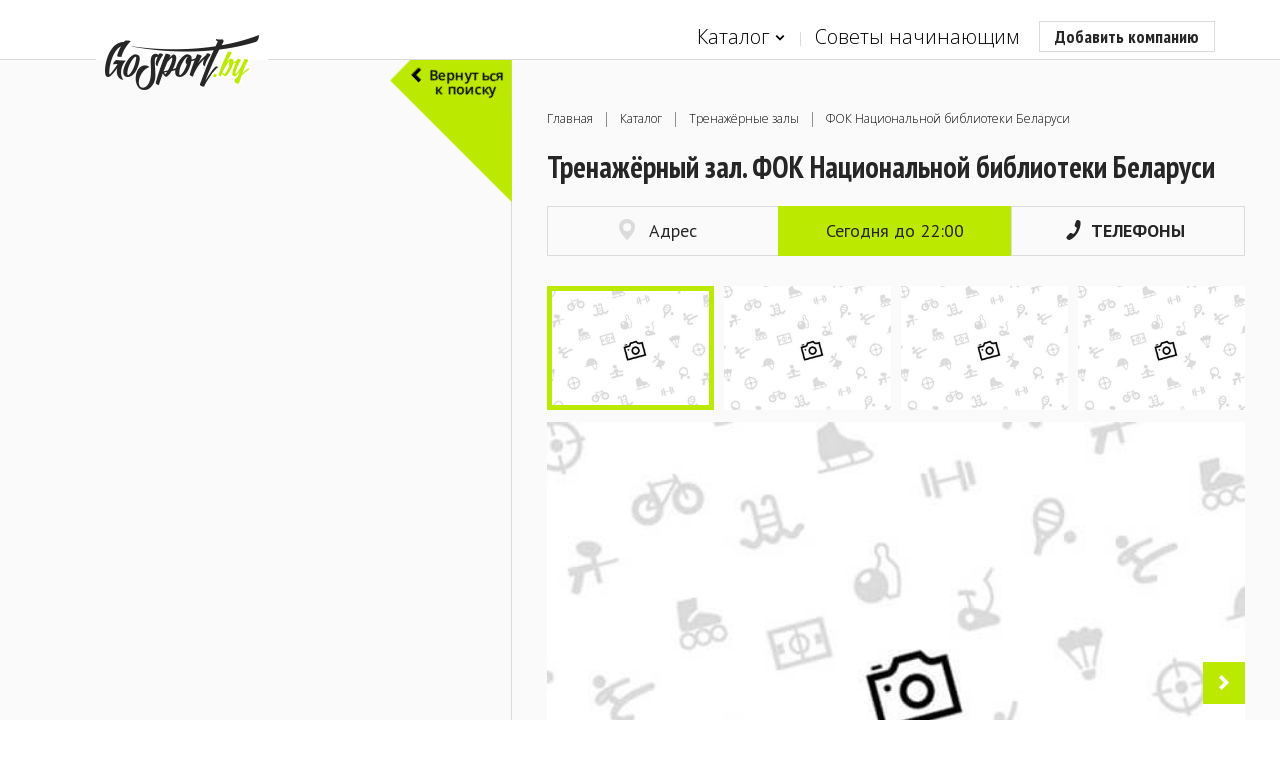

--- FILE ---
content_type: text/html; charset=utf-8
request_url: https://gosport.by/catalog/minsk/gym/fok-nbb/trenazhjornyj-zal
body_size: 27329
content:
<!DOCTYPE html>
<html itemscope="" itemtype="http://schema.org/WebPage" lang="ru" class="no-js">
<head>
    <!-- Google Tag Manager -->
<script>
    (function (w, d, s, l, i) {
        w[l] = w[l] || []; w[l].push({
            'gtm.start':
            new Date().getTime(), event: 'gtm.js'
        }); var f = d.getElementsByTagName(s)[0],
        j = d.createElement(s), dl = l != 'dataLayer' ? '&l=' + l : ''; j.async = true; j.src =
        'https://www.googletagmanager.com/gtm.js?id=' + i + dl; f.parentNode.insertBefore(j, f);
    })(window, document, 'script', 'dataLayer', 'GTM-NVBTLLT');</script>
<!-- End Google Tag Manager -->
    <!-- Yandex.Metrika counter -->
<script type="text/javascript">(function (m, e, t, r, i, k, a) { m[i] = m[i] || function () { (m[i].a = m[i].a || []).push(arguments) }; m[i].l = 1 * new Date(); k = e.createElement(t), a = e.getElementsByTagName(t)[0], k.async = 1, k.src = r, a.parentNode.insertBefore(k, a) })(window, document, "script", "https://mc.yandex.ru/metrika/tag.js", "ym"); ym(64393684, "init", { clickmap: true, trackLinks: true, accurateTrackBounce: true, webvisor: true });</script> <noscript><div><img src="https://mc.yandex.ru/watch/64393684" style="position:absolute; left:-9999px;" alt="" /></div></noscript> <!-- /Yandex.Metrika counter -->
    <meta charset="utf-8">
    <meta name="viewport" content="width=device-width, initial-scale=1, maximum-scale=1, minimal-ui">
    <meta http-equiv="X-UA-Compatible" content="IE=edge">
    <meta name="imagetoolbar" content="no">
    <meta name="msthemecompatible" content="no">
    <meta name="cleartype" content="on">
    <meta name="HandheldFriendly" content="True">
    <meta name="format-detection" content="telephone=no">
    <meta name="format-detection" content="address=no">
    <meta name="google" value="notranslate">
    <meta name="apple-mobile-web-app-capable" content="yes">
    <meta name="apple-mobile-web-app-status-bar-style" content="black-translucent">
    <link rel="apple-touch-icon-precomposed" sizes="57x57" href="/content/img/favicon/apple-touch-icon-57x57.png">
    <link rel="apple-touch-icon-precomposed" sizes="114x114" href="/content/img/favicon/apple-touch-icon-114x114.png">
    <link rel="apple-touch-icon-precomposed" sizes="72x72" href="/content/img/favicon/apple-touch-icon-72x72.png">
    <link rel="apple-touch-icon-precomposed" sizes="144x144" href="/content/img/favicon/apple-touch-icon-144x144.png">
    <link rel="apple-touch-icon-precomposed" sizes="60x60" href="/content/img/favicon/apple-touch-icon-60x60.png">
    <link rel="apple-touch-icon-precomposed" sizes="120x120" href="/content/img/favicon/apple-touch-icon-120x120.png">
    <link rel="apple-touch-icon-precomposed" sizes="76x76" href="/content/img/favicon/apple-touch-icon-76x76.png">
    <link rel="apple-touch-icon-precomposed" sizes="152x152" href="/content/img/favicon/apple-touch-icon-152x152.png">
    <link rel="icon" type="image/png" href="/content/img/favicon/favicon-196x196.png" sizes="196x196">
    <link rel="icon" type="image/png" href="/content/img/favicon/favicon-96x96.png" sizes="96x96">
    <link rel="icon" type="image/png" href="/content/img/favicon/favicon-32x32.png" sizes="32x32">
    <link rel="icon" type="image/png" href="/content/img/favicon/favicon-16x16.png" sizes="16x16">
    <link rel="icon" type="image/png" href="/content/img/favicon/favicon-128.png" sizes="128x128">
    <meta name="msapplication-TileColor" content="#ffffff">
    <meta name="msapplication-TileImage" content="img/favicon/mstile-144x144.png">
    <meta name="msapplication-square70x70logo" content="img/favicon/mstile-70x70.png">
    <meta name="msapplication-square150x150logo" content="img/favicon/mstile-150x150.png">
    <meta name="msapplication-wide310x150logo" content="img/favicon/mstile-310x150.png">
    <meta name="msapplication-square310x310logo" content="img/favicon/mstile-310x310.png">
    
    
    <meta property="og:type" content="website">
    <meta property="og:site_name" content="GoSport - cервис спортивного поиска">
    <meta property="og:title" content="Тренажёрный зал в спортивном центре ФОК Национальной библиотеки Беларуси. Все параметры, адрес, контакты и фото — сервис спортивного поиска GoSport.">
    <meta property="og:description" content="Занятия и тренировки в Тренажёрный зал ФОК Национальной библиотеки Беларуси в Минске Все Силовая зона, Кардиозона на пр. Независимости, д. 116. Адреса, телефоны, время работы.">
    <meta property="og:url" content="https://gosport.by/catalog/minsk/gym/fok-nbb/trenazhjornyj-zal">
    <meta property="og:image" content="https://cdn.gosport.by/catalog\100377889/_sized/DSC_0830_665x500.jpg">
    <meta property="og:image:width" content="665">
    <meta property="og:image:height" content="500">
    <meta name="twitter:card" content="summary_large_image">
    <meta name="twitter:title" content="Тренажёрный зал в спортивном центре ФОК Национальной библиотеки Беларуси. Все параметры, адрес, контакты и фото — сервис спортивного поиска GoSport.">
    <meta name="twitter:description" content="Занятия и тренировки в Тренажёрный зал ФОК Национальной библиотеки Беларуси в Минске Все Силовая зона, Кардиозона на пр. Независимости, д. 116. Адреса, телефоны, время работы.">
    <meta name="twitter:image:src" content="https://cdn.gosport.by/catalog\100377889/_sized/DSC_0830_665x500.jpg">
    <meta name="twitter:url" content="https://gosport.by/catalog/minsk/gym/fok-nbb/trenazhjornyj-zal">
    <meta name="twitter:domain" content="https://gosport.by">

    
    <title>Тренажёрный зал в спортивном центре ФОК Национальной библиотеки Беларуси. Все параметры, адрес, контакты и фото — сервис спортивного поиска GoSport.</title>
    <link href="https://fonts.googleapis.com/css?family=PT+Sans:400,400italic,700|PT+Serif:400,700italic|Open+Sans:400,300,600,700|PT+Sans+Narrow:400,700&amp;subset=cyrillic,latin" rel="stylesheet">
    
    <meta name="description" content="Занятия и тренировки в Тренажёрный зал ФОК Национальной библиотеки Беларуси в Минске Все Силовая зона, Кардиозона на пр. Независимости, д. 116. Адреса, телефоны, время работы." />
    <link rel="canonical" href="https://gosport.by/catalog/minsk/gym/fok-nbb/trenazhjornyj-zal" />

    <link href="/content/css/styles?v=xNb4eDpVtulJXBbR5zkurJhZAG78K9J_c-WnV0IbSUw1" rel="stylesheet"/>

    <script type="text/javascript">
    var capWide = 1,
        capNormal = 2,
        capSmall = 3;

    function imgError(image, size) {
        image.onerror = "";

        var capUrlWide = "/content/img/cap-landscape.jpg",
            capUrlNormal = "/content/img/cap-portrait.jpg",
            capUrlSmall = "/content/img/cap-portrait.jpg";

        var capUrl = null;

        switch (size) {
        case capWide:
            capUrl = capUrlWide;
            break;
        case capNormal:
            capUrl = capUrlNormal;
            break;
        case capSmall:
            capUrl = capUrlSmall;
            break;
        }

        if (!!capUrl) {
            image.src = capUrl;
            return true;
        }
        image.src = capUrlNormal;
        return true;
    }
</script>
</head>
<body data-mob="false" data-threshold="767">
    <!-- Google Tag Manager (noscript) -->
<noscript>
    <iframe src="https://www.googletagmanager.com/ns.html?id=GTM-NVBTLLT"
            height="0" width="0" style="display:none;visibility:hidden"></iframe>
</noscript>
<!-- End Google Tag Manager (noscript) -->
    <div class="svg-store">
    <noindex>
        <svg xmlns="http://www.w3.org/2000/svg">
            <symbol id="logo-prasby" viewBox="0 0 140 29">
                <circle cx="116.7" cy="18.6" r="10.4" fill="#ea184f"></circle>
                <path d="M83.9,8.3c0.8-2.6,3.2-4.5,6.1-4.5h11.9c1.1,0,1.9-0.9,1.9-1.9S103,0,101.9,0H90c-5.7,0-10.3,4.6-10.3,10.3v1.9 h19.9c-0.8,2.6-3.3,4.6-6.1,4.6H81.7c-1.1,0-1.9,0.9-1.9,1.9c0,1.1,0.9,1.9,1.9,1.9h11.9c5.7,0,10.3-4.7,10.3-10.4V8.3H83.9z"></path>
                <path d="M67,0h-3.6c-5.7,0-10.3,4.6-10.3,10.3v8.5c0,1.1,0.9,1.9,1.9,1.9s1.9-0.9,1.9-1.9v-6.6h16.4v6.6 c0,1.1,0.9,1.9,1.9,1.9s1.9-0.9,1.9-1.9v-8.5C77.3,4.6,72.6,0,67,0z M57.3,8.3c0.8-2.6,3.2-4.5,6.1-4.5H67c2.9,0,5.3,1.9,6.1,4.5 H57.3z"></path>
                <path d="M50.7,10.3C50.7,4.6,46.1,0,40.4,0h-3.6c-5.7,0-10.3,4.6-10.3,10.3v8.5c0,1.1,0.9,1.9,1.9,1.9 c1.1,0,1.9-0.9,1.9-1.9v-6.6h6.9l10.2,8.1c0.4,0.3,0.8,0.4,1.2,0.4c0.6,0,1.1-0.3,1.5-0.7c0.7-0.8,0.5-2-0.3-2.7l-6.4-5h7.1V10.3z M30.7,8.3c0.8-2.6,3.2-4.5,6.1-4.5h3.6c2.9,0,5.3,1.9,6.1,4.5H30.7z"></path>
                <path d="M13.8,0H1.9C0.9,0,0,0.9,0,1.9s0.9,1.9,1.9,1.9h11.9c2.9,0,5.3,1.9,6.1,4.5l-16.1,0H0l0,10.4 c0,1.1,0.9,1.9,1.9,1.9s1.9-0.9,1.9-1.9v-6.6h20.2v-1.9C24.1,4.6,19.5,0,13.8,0z"></path>
            </symbol>
            <symbol id="icon-caret" viewBox="0 0 1000 1000">
                <polygon points="500,143.7 66.6,577.1 186.8,697.3 500,384.1 813.2,697.3 933.4,577.1"></polygon>
            </symbol>
            <symbol id="icon-burger" viewBox="0 0 459 459">
                <path d="M0,382.5h459v-51H0V382.5z M0,255h459v-51H0V255z M0,76.5v51h459v-51H0z"></path>
            </symbol>
            <symbol id="icon-dancing" viewBox="0 0 14.816 19.229">
                <path d="M0.75,9.416c-0.292,0-0.571-0.171-0.691-0.458c-0.161-0.381,0.018-0.821,0.399-0.982c0.506-0.213,1.026-0.388,1.558-0.565 c2.395-0.8,4.871-1.627,7.524-6.991c0.184-0.372,0.634-0.523,1.005-0.34s0.523,0.633,0.34,1.004c-2.93,5.924-5.833,6.894-8.394,7.75 c-0.495,0.165-0.979,0.326-1.45,0.524C0.946,9.396,0.848,9.416,0.75,9.416z"></path>
                <path d="M6.511,3.655c-0.05,0.89-0.816,1.573-1.706,1.522C3.913,5.127,3.23,4.361,3.282,3.471s0.816-1.574,1.707-1.523 C5.881,1.999,6.563,2.764,6.511,3.655z"></path>
                <path d="M7.613,19.229c-0.063,0-0.127-0.007-0.191-0.024c-0.4-0.105-0.64-0.516-0.535-0.916c1.033-3.925,1.332-6.206,1.035-7.874 c-0.072-0.408,0.199-0.796,0.607-0.87c0.408-0.071,0.797,0.199,0.869,0.607c0.344,1.923,0.046,4.311-1.061,8.517 C8.25,19.007,7.945,19.229,7.613,19.229z"></path>
                <path d="M8.661,11.109c-0.388,0-0.716-0.299-0.747-0.692c-0.113-1.47-0.737-2.64-1.676-4.26C6.031,5.798,6.153,5.34,6.511,5.132 C6.87,4.926,7.328,5.046,7.536,5.405c1.011,1.743,1.735,3.114,1.874,4.896c0.031,0.413-0.277,0.773-0.69,0.805 C8.7,11.108,8.681,11.109,8.661,11.109z"></path>
                <path d="M7.919,7.228c-0.347,1.833-2.667,5.273-5.881,7.037c3.088,3.279,11.14,3.128,12.778-2.983 C12.387,10.284,10.287,9.231,7.919,7.228z"></path>
            </symbol>
            <symbol id="icon-gyms" viewBox="0 0 14.956 8.843">
                <path d="M11.855,4.988H3.53v-1h8.325V4.988z"></path>
                <path d="M10.574,8.843h1.67V0.057h-1.67V8.843z"></path>
                <path d="M13.116,7.792h1.84V1.116h-1.84V7.792z"></path>
                <path d="M4.269,8.833H2.56V0h1.708V8.833z"></path>
                <path d="M1.67,7.826H0V1.117h1.67V7.826z"></path>
            </symbol>
            <symbol id="icon-fitness" viewBox="0 0 13.705 15.922">
                <path d="M11.212,13.411L5.186,9.577C4.681,9.259,4.074,9.062,3.433,9.051C1.569,9.019,0.033,10.503,0,12.367 c-0.032,1.863,1.453,3.399,3.316,3.432l7.141,0.123c0.456,0.006,0.908-0.217,1.172-0.631C12.033,14.656,11.847,13.814,11.212,13.411 z M3.576,13.589c-0.669,0-1.211-0.551-1.211-1.231c0-0.682,0.542-1.23,1.211-1.23c0.669,0,1.212,0.549,1.212,1.23 C4.788,13.038,4.246,13.589,3.576,13.589z"></path>
                <path d="M4.175,10.478L4.001,4.957l0.98-0.031l0.173,5.521L4.175,10.478z"></path>
                <path d="M7.747,12.71l-0.428-0.884c1.721-0.833,2.838-1.992,3.319-3.445c0.83-2.509-0.49-5.084-0.504-5.11l-0.17-0.326L13.024,0 l0.681,0.707l-2.544,2.448c0.369,0.854,1.188,3.179,0.408,5.534C11.003,10.404,9.716,11.756,7.747,12.71z"></path>
                <path d="M6.323,6.593c-0.138,0-0.277-0.039-0.4-0.119C5.91,6.465,4.471,5.555,2.702,5.555c-0.006,0-0.006,0.003-0.021,0 c-0.405,0-0.734-0.328-0.736-0.733s0.327-0.737,0.733-0.738c0.008,0,0.016,0,0.024,0c2.218,0,3.949,1.107,4.022,1.155 C7.065,5.46,7.162,5.916,6.94,6.257C6.799,6.474,6.563,6.592,6.323,6.593z"></path>
            </symbol>
            <symbol id="icon-yoga" viewBox="0 0 16.006 15.025">
                <path d="M10.282,2.313c0,1.278-1.006,2.314-2.244,2.314c-1.24,0-2.245-1.036-2.245-2.314C5.794,1.036,6.798,0,8.039,0 C9.276,0,10.282,1.036,10.282,2.313z"></path>
                <path d="M15.241,10.407H11.77c-0.241,0-0.468-0.119-0.612-0.322L8.949,6.979H7.057l-2.208,3.106 c-0.145,0.203-0.372,0.322-0.612,0.322H0.765C0.343,10.407,0,10.046,0,9.601s0.343-0.807,0.765-0.807h3.089l2.208-3.107 c0.145-0.203,0.372-0.322,0.612-0.322h2.658c0.24,0,0.468,0.12,0.612,0.322l2.207,3.107h3.09c0.422,0,0.765,0.361,0.765,0.807 S15.663,10.407,15.241,10.407z"></path>
                <path d="M1.689,15.025c-0.563,0-1.019-0.48-1.02-1.074c-0.001-0.595,0.455-1.077,1.018-1.078l12.627-0.024c0.001,0,0.001,0,0.001,0 c0.563,0,1.02,0.48,1.021,1.074c0,0.594-0.455,1.077-1.019,1.078L1.691,15.025H1.689z"></path>
                <path d="M9.532,13.233h-3.06V6.379h3.06V13.233z"></path>
            </symbol>
            <symbol id="icon-pools" viewBox="0 0 18.986 13.984">
                <path d="M15.146,13.984c-1.179,0-1.787-0.721-2.189-1.197c-0.349-0.414-0.439-0.481-0.644-0.481c-0.202,0-0.291,0.067-0.641,0.481 c-0.401,0.477-1.008,1.197-2.187,1.197c-1.179,0-1.786-0.721-2.188-1.197c-0.348-0.414-0.438-0.481-0.64-0.481 s-0.292,0.067-0.64,0.481c-0.401,0.477-1.008,1.197-2.187,1.197c-1.178,0-1.785-0.721-2.186-1.197 c-0.348-0.414-0.437-0.481-0.638-0.481C0.45,12.306,0,11.859,0,11.31s0.45-0.995,1.006-0.995c1.178,0,1.785,0.722,2.186,1.198 c0.348,0.413,0.437,0.481,0.638,0.481c0.202,0,0.292-0.068,0.64-0.481c0.401-0.478,1.008-1.198,2.187-1.198s1.785,0.721,2.188,1.197 c0.348,0.414,0.438,0.482,0.64,0.482s0.292-0.068,0.64-0.482c0.402-0.477,1.01-1.197,2.188-1.197c1.18,0,1.787,0.721,2.189,1.197 c0.35,0.414,0.439,0.482,0.644,0.482s0.294-0.068,0.644-0.482c0.402-0.477,1.011-1.197,2.189-1.197c0.557,0,1.007,0.445,1.007,0.995 s-0.45,0.996-1.007,0.996c-0.203,0-0.293,0.067-0.643,0.481C16.934,13.264,16.325,13.984,15.146,13.984z"></path>
                <path d="M11.925,6.169H6.149c-0.278,0-0.503-0.223-0.503-0.498c0-0.275,0.225-0.498,0.503-0.498h5.776 c0.278,0,0.503,0.223,0.503,0.498C12.428,5.947,12.204,6.169,11.925,6.169z"></path>
                <path d="M11.925,9.069H6.149c-0.278,0-0.503-0.223-0.503-0.497c0-0.275,0.225-0.498,0.503-0.498h5.776 c0.278,0,0.503,0.223,0.503,0.498C12.428,8.847,12.204,9.069,11.925,9.069z"></path>
                <path d="M6.304,12.18c-0.417,0-0.755-0.334-0.755-0.746V2.199c0-0.389-0.319-0.706-0.712-0.706c-0.394,0-0.713,0.317-0.713,0.706 c0,0.412-0.338,0.747-0.755,0.747c-0.417,0-0.755-0.334-0.755-0.747C2.613,0.986,3.61,0,4.836,0c1.225,0,2.223,0.986,2.223,2.199 v9.235C7.059,11.846,6.721,12.18,6.304,12.18z"></path>
                <path d="M12.352,12.18c-0.417,0-0.755-0.334-0.755-0.746V2.199c0-0.389-0.319-0.706-0.712-0.706c-0.394,0-0.714,0.317-0.714,0.706 c0,0.412-0.338,0.747-0.755,0.747C9,2.945,8.662,2.611,8.662,2.199C8.662,0.986,9.659,0,10.885,0c1.225,0,2.222,0.986,2.222,2.199 v9.235C13.107,11.846,12.768,12.18,12.352,12.18z"></path>
            </symbol>
            <symbol id="icon-football" viewBox="0 0 16.447 11.588">
                <path d="M16.447,11.588H0V0h16.447V11.588z M1.5,10.088h13.447V1.5H1.5V10.088z"></path>
                <path d="M8.685,11.255h-1v-10.8h1V11.255z"></path>
                <path d="M8.161,8.864c-1.659,0-3.009-1.35-3.009-3.008c0-1.659,1.35-3.009,3.009-3.009c1.659,0,3.009,1.35,3.009,3.009 C11.17,7.514,9.819,8.864,8.161,8.864z M8.161,3.847c-1.107,0-2.009,0.901-2.009,2.009c0,1.106,0.901,2.008,2.009,2.008 c1.108,0,2.009-0.901,2.009-2.008C10.17,4.748,9.269,3.847,8.161,3.847z"></path>
                <path d="M3.559,7.356H1.577v-3h1.982V7.356z"></path>
                <path d="M14.743,7.356h-1.916v-3h1.916V7.356z"></path>
            </symbol>
            <symbol id="icon-table-tennis" viewBox="0 0 11.402 15.008">
                <path d="M2.023,13.36c0,0-1.483,0.141-2.023-1.326c0.836-1.277,2.319-3.537,2.319-3.537l2.021,1.326L2.023,13.36z"></path>
                <path d="M1.318,10.05c0.484-0.735-0.09-1.87-0.09-1.87L0.954,5.293l6.898,4.546l-2.793,0.853c0,0-1.243-0.111-1.75,0.661 C2.802,12.127,0.895,10.698,1.318,10.05z"></path>
                <path d="M5.924,10.964c-1.084,0-2.178-0.341-3.163-0.985C1.523,9.167,0.657,8.011,0.324,6.721c-0.358-1.388-0.097-2.81,0.756-4.112 C2.133,1,3.983,0,5.908,0C6.933,0,7.917,0.289,8.75,0.835c1.214,0.794,2.026,2.061,2.287,3.566c0.251,1.446-0.059,2.967-0.849,4.174 C9.196,10.093,7.641,10.964,5.924,10.964z M5.908,1.5c-1.424,0-2.793,0.74-3.573,1.931C1.719,4.37,1.526,5.378,1.776,6.345 c0.24,0.928,0.882,1.772,1.807,2.378c0.74,0.484,1.549,0.741,2.341,0.741c1.219,0,2.289-0.607,3.01-1.711 C9.519,6.861,9.746,5.733,9.56,4.657C9.371,3.566,8.791,2.655,7.929,2.09C7.339,1.704,6.64,1.5,5.908,1.5z"></path>
                <path d="M7.832,13.224c0,0.985,0.799,1.784,1.785,1.784s1.785-0.799,1.785-1.784s-0.799-1.784-1.785-1.784 S7.832,12.239,7.832,13.224z"></path>
            </symbol>
            <symbol id="icon-tennis" viewBox="0 0 13.145 15.221">
                <path d="M6.044,10.446c-0.753,0-1.472-0.207-2.076-0.6C2.94,9.181,2.31,8.06,2.192,6.69C2.081,5.391,2.45,4.011,3.231,2.805 C4.353,1.075,6.135,0,7.885,0c0.753,0,1.471,0.207,2.076,0.599c1.027,0.666,1.658,1.787,1.775,3.157 c0.111,1.3-0.259,2.68-1.041,3.886C9.575,9.372,7.793,10.446,6.044,10.446z M7.885,1.5c-1.228,0-2.559,0.833-3.395,2.121 C3.889,4.548,3.604,5.593,3.687,6.562C3.764,7.46,4.153,8.18,4.783,8.588C5.15,8.825,5.574,8.946,6.044,8.946 c1.227,0,2.559-0.832,3.394-2.12c0.602-0.928,0.887-1.973,0.805-2.942c-0.078-0.898-0.467-1.618-1.097-2.026 C8.778,1.62,8.354,1.5,7.885,1.5z"></path>
                <path d="M1.258,14.897L0,14.082l1.213-1.872c0.949-1.465,0.939-2.781,0.93-4.305C2.139,7.206,2.135,6.483,2.217,5.693l1.492,0.155 C3.635,6.556,3.639,7.237,3.643,7.896c0.011,1.617,0.021,3.289-1.171,5.129L1.258,14.897z"></path>
                <path d="M1.758,15.221l-1.259-0.815l1.213-1.873c1.192-1.84,2.724-2.514,4.205-3.164c0.602-0.265,1.226-0.54,1.843-0.896l0.75,1.298 c-0.688,0.398-1.35,0.689-1.989,0.971c-1.396,0.613-2.602,1.144-3.55,2.607L1.758,15.221z"></path>
                <path d="M9.575,12.249c0,0.986,0.799,1.785,1.785,1.785c0.985,0,1.784-0.799,1.784-1.785s-0.799-1.784-1.784-1.784 C10.374,10.465,9.575,11.263,9.575,12.249z"></path>
                <path d="M8.992,8.619L2.773,4.645l0.538-0.843l6.218,3.975L8.992,8.619z"></path>
                <path d="M10.62,6.35L4.402,2.375L4.94,1.532l6.218,3.975L10.62,6.35z"></path>
            </symbol>
            <symbol id="icon-badminton" viewBox="0 0 13.387 15.03">
                <path d="M8.536,12.11c0,0,0,0.578,0,0.967c0,1.079-0.87,1.953-1.943,1.953s-1.943-0.874-1.943-1.953c0-0.436-0.01-0.967-0.01-0.967 H8.536z"></path>
                <path d="M4.376,11.587c-0.01-0.033-1.038-3.302-4.367-8.184L0.836,2.84c3.424,5.021,4.455,8.315,4.497,8.453L4.376,11.587z"></path>
                <path d="M6.168,11.439l0-8.318h1v8.318H6.168z"></path>
                <path d="M8.96,11.586l-0.956-0.292C8.046,11.155,9.076,7.861,12.5,2.84l0.826,0.563C9.997,8.285,8.97,11.554,8.96,11.586z"></path>
                <path d="M0,3.324c0.167-0.658,0.419-1.32,0.768-1.972C1.633,1.376,2.425,1.443,3.09,1.59c0.416-0.555,0.92-1.088,1.519-1.58 c0.765,0.259,1.459,0.587,2.074,0.967C7.294,0.594,7.987,0.261,8.752,0c0.601,0.488,1.109,1.017,1.529,1.57 c0.727-0.157,1.506-0.239,2.323-0.229c0.353,0.65,0.609,1.311,0.782,1.969l-2.143,3.184c0,0-4.808-2.5-9.191,0L0,3.324z"></path>
            </symbol>
            <symbol id="icon-shooting" viewBox="0 0 16.771 16.773">
                <path d="M8.447,15.645c-4.003,0-7.259-3.256-7.259-7.258c0-4.004,3.256-7.26,7.259-7.26c4.002,0,7.259,3.256,7.259,7.26 C15.706,12.389,12.449,15.645,8.447,15.645z M8.447,2.627c-3.175,0-5.759,2.584-5.759,5.76s2.584,5.758,5.759,5.758 s5.759-2.582,5.759-5.758S11.622,2.627,8.447,2.627z"></path>
                <path d="M8.386,5.525c0.171,0,0.337,0.021,0.5,0.051V0h-1v5.576C8.049,5.547,8.214,5.525,8.386,5.525z"></path>
                <path d="M5.523,8.387c0-0.172,0.021-0.338,0.051-0.5H0v1h5.574C5.545,8.723,5.523,8.557,5.523,8.387z"></path>
                <path d="M8.886,6.602c-0.16-0.045-0.326-0.076-0.5-0.076s-0.34,0.031-0.5,0.076v1.285H6.6c-0.044,0.16-0.077,0.324-0.077,0.5 c0,0.174,0.032,0.34,0.077,0.5h1.286v1.285c0.16,0.045,0.326,0.076,0.5,0.076s0.34-0.031,0.5-0.076V8.887h1.287 c0.044-0.16,0.076-0.326,0.076-0.5c0-0.176-0.032-0.34-0.076-0.5H8.886V6.602z"></path>
                <path d="M8.386,11.248c-0.171,0-0.337-0.021-0.5-0.051v5.576h1v-5.576C8.723,11.227,8.557,11.248,8.386,11.248z"></path>
                <path d="M11.198,7.887c0.029,0.162,0.051,0.328,0.051,0.5c0,0.17-0.021,0.336-0.051,0.5h5.572v-1H11.198z"></path>
                <path d="M10.249,8.387c0-1.029-0.834-1.861-1.863-1.861c-1.028,0-1.862,0.832-1.862,1.861s0.834,1.861,1.862,1.861 C9.415,10.248,10.249,9.416,10.249,8.387z"></path>
            </symbol>
            <symbol id="icon-paintball" viewBox="0 0 15.12 14.006">
                <path d="M15.12,7.99H4.099v-1H15.12V7.99z"></path>
                <path d="M8.194,8.49l-7.7,0.241V6.249l7.7,0.241V8.49z"></path>
                <path d="M2.426,13.475c-0.256,0.489-0.863,0.674-1.348,0.411L0.531,13.59c-0.485-0.263-0.672-0.877-0.416-1.366l2.443-4.66 C2.814,7.075,3.421,6.89,3.906,7.153l0.547,0.296c0.485,0.263,0.672,0.877,0.416,1.366L2.426,13.475z"></path>
                <path d="M8.384,12.688L8.384,12.688c-0.416-0.001-0.75-0.337-0.75-0.751l0.007-4.256L7.629,3.515 C7.628,3.101,7.962,2.764,8.377,2.763c0.001,0,0.001,0,0.001,0c0.414,0,0.75,0.334,0.751,0.748L9.141,7.68l-0.007,4.259 C9.134,12.353,8.798,12.688,8.384,12.688z"></path>
                <path d="M11.228,3.526c-0.42,1.172-2.375,1.825-4.263,1.151c-1.886-0.67-2.988-2.414-2.572-3.586 c0.419-1.169,2.325-1.386,4.212-0.713C10.491,1.05,11.644,2.356,11.228,3.526z"></path>
            </symbol>
            <symbol id="icon-wrestling" viewBox="0 0 17.662 15.042">
                <path d="M7.848,15.042c-1.367,0-3.659-0.268-4.47-1.959c-0.209-0.436-0.363-1.146,0.098-2.045c1.295-2.529,5.664-4.475,13.01-5.221 c0.549-0.057,1.063,0.266,1.16,0.811c0.097,0.543-0.261,1.097-0.81,1.158C8.189,8.765,5.826,10.837,5.256,11.951 c-0.077,0.148-0.087,0.244-0.075,0.268c0.378,0.789,2.442,0.9,3.463,0.783c0.544-0.055,1.044,0.334,1.106,0.883 s-0.332,1.043-0.882,1.105C8.748,15.003,8.364,15.042,7.848,15.042z"></path>
                <path d="M6.427,10.001c-0.229,0-0.459-0.078-0.647-0.238C4.605,8.766,3.354,6.865,2.641,5.556C2.376,5.072,2.69,4.6,3.175,4.336 c0.487-0.264,0.957-0.221,1.221,0.263c0.589,1.08,1.748,2.85,2.678,3.639c0.421,0.359,0.473,0.99,0.115,1.41 C6.992,9.88,6.71,10.001,6.427,10.001z"></path>
                <path d="M1.438,8.373c-0.352,0-0.659-0.109-0.904-0.359C-0.147,7.32-0.03,6.644,0.1,6.304C1.115,3.66,10.416,2.718,10.509,2.712 c0.418-0.018,0.77,0.289,0.795,0.703c0.026,0.412-0.288,0.77-0.701,0.794C9.384,4.287,7.836,4.544,6.363,4.888 c0.004,0.203-0.075,0.408-0.234,0.561C4.621,6.878,2.735,8.373,1.438,8.373z M1.501,6.839c0.003,0,0.012,0.016,0.034,0.043 c0.35-0.045,1.133-0.521,2.008-1.195C2.402,6.087,1.597,6.501,1.501,6.839z"></path>
                <path d="M0.826,2.148c0.16,1.016,1.113,1.707,2.125,1.543C3.964,3.533,4.655,2.58,4.494,1.568C4.333,0.556,3.381-0.137,2.369,0.023 C1.356,0.183,0.665,1.138,0.826,2.148z"></path>
            </symbol>
            <symbol id="icon-bicycles" viewBox="0 0 20.996 12.453">
                <path d="M4.535,12.453C2.035,12.453,0,10.418,0,7.918s2.035-4.535,4.535-4.535c2.501,0,4.537,2.035,4.537,4.535 S7.037,12.453,4.535,12.453z M4.535,5.383C3.138,5.383,2,6.52,2,7.918c0,1.396,1.137,2.535,2.535,2.535 c1.399,0,2.536-1.139,2.536-2.535C7.071,6.52,5.934,5.383,4.535,5.383z"></path>
                <path d="M16.484,12.428c-2.488,0-4.513-2.023-4.513-4.51s2.024-4.51,4.513-4.51c2.487,0,4.512,2.023,4.512,4.51 S18.971,12.428,16.484,12.428z M16.484,5.408c-1.385,0-2.512,1.125-2.512,2.51s1.127,2.51,2.512,2.51s2.511-1.125,2.511-2.51 S17.869,5.408,16.484,5.408z"></path>
                <path d="M15.939,8.023l-2.1-7.762L14.804,0l2.1,7.762L15.939,8.023z"></path>
                <path d="M4.584,8.393c-0.176,0-0.34-0.094-0.43-0.246c-0.09-0.15-0.093-0.34-0.008-0.494l3.368-6.15 c0.089-0.162,0.24-0.275,0.448-0.26l6.81,0.146c0.199,0.004,0.377,0.125,0.453,0.309s0.036,0.395-0.102,0.537L9.37,8.23 c-0.094,0.1-0.224,0.154-0.36,0.154L4.584,8.393L4.584,8.393z M8.245,2.248L5.429,7.391l3.367-0.006l4.814-5.018L8.245,2.248z"></path>
                <path d="M8.278,7.932l-2.05-7.225l0.962-0.273l2.05,7.225L8.278,7.932z"></path>
            </symbol>
            <symbol id="icon-rollers" viewBox="0 0 13.934 13.949">
                <path d="M2.514,13.949C1.128,13.949,0,12.821,0,11.435S1.128,8.92,2.514,8.92c1.387,0,2.516,1.128,2.516,2.515 S3.901,13.949,2.514,13.949z M2.514,9.92C1.679,9.92,1,10.6,1,11.435s0.679,1.515,1.514,1.515c0.836,0,1.516-0.68,1.516-1.515 S3.35,9.92,2.514,9.92z"></path>
                <path d="M6.967,13.949c-1.386,0-2.514-1.128-2.514-2.515S5.581,8.92,6.967,8.92c1.387,0,2.514,1.128,2.514,2.515 S8.354,13.949,6.967,13.949z M6.967,9.92c-0.835,0-1.514,0.68-1.514,1.515s0.679,1.515,1.514,1.515s1.514-0.68,1.514-1.515 S7.802,9.92,6.967,9.92z"></path>
                <path d="M11.418,13.949c-1.386,0-2.514-1.128-2.514-2.515s1.128-2.515,2.514-2.515c1.388,0,2.516,1.128,2.516,2.515 S12.806,13.949,11.418,13.949z M11.418,9.92c-0.834,0-1.514,0.68-1.514,1.515s0.68,1.515,1.514,1.515 c0.836,0,1.516-0.68,1.516-1.515S12.254,9.92,11.418,9.92z"></path>
                <path d="M12.465,6.339c-0.998-0.424-3.342-1.453-4.484-1.955C7.469,4.453,6.133,4.77,4.746,6.257 C4.647,6.362,4.514,6.416,4.38,6.416c-0.122,0-0.245-0.044-0.341-0.134C3.837,6.094,3.826,5.777,4.015,5.575 c1.294-1.39,2.596-1.905,3.4-2.098L7.88,0L2.149,0.017c0,0-1.077,6.24-1.077,6.925c0,0.686,0.293,1.762,1.469,1.811 c1.174,0.049,8.784,0.027,9.613,0.027C13.463,8.779,13.811,6.906,12.465,6.339z"></path>
            </symbol>
            <symbol id="icon-riding" viewBox="0 0 15.807 14.742">
                <path d="M6.75,8.491H0.5c-0.276,0-0.5-0.224-0.5-0.5s0.224-0.5,0.5-0.5h6.25c0.276,0,0.5,0.224,0.5,0.5S7.026,8.491,6.75,8.491z"></path>
                <path fill-rule="evenodd" clip-rule="evenodd" d="M9.143,0C5.462,0,2.478,3.739,2.478,8.349h13.329C15.807,3.739,12.824,0,9.143,0z M12.692,6.697c-0.378,0-0.685-0.306-0.685-0.684c0-0.379,0.307-0.685,0.685-0.685s0.684,0.306,0.684,0.685 C13.375,6.392,13.07,6.697,12.692,6.697z"></path>
                <path d="M11.92,14.742c-0.38,0-1.093-0.188-1.622-1.444L8.127,8.155C8.02,7.901,8.139,7.607,8.394,7.5 c0.254-0.105,0.547,0.011,0.655,0.267l2.171,5.143c0.243,0.575,0.527,0.833,0.701,0.833h0.001c0.174-0.001,0.456-0.26,0.697-0.836 l2.184-5.238c0.106-0.256,0.399-0.37,0.653-0.27c0.255,0.106,0.376,0.399,0.269,0.654l-2.184,5.238 c-0.525,1.261-1.238,1.45-1.617,1.451C11.923,14.742,11.921,14.742,11.92,14.742z"></path>
            </symbol>
            <symbol id="icon-ice-sport" viewBox="0 0 16.74 13.826">
                <path d="M2.756,1.871c-0.084,2.194-1.336,4.365-0.83,8.736l13.256,0.022c0.136-1.575-0.054-2.724-1.922-3.254 c-2.344-0.665-4.222-2.419-4.655-4.052C8.277,2.088,8.101,0,8.101,0L2.756,1.871z"></path>
                <path d="M12.47,13.826H0v-1h12.47c3.063,0,3.266-0.604,3.267-0.609c0.083-0.304-0.759-1.141-1.733-1.722l0.511-0.859 c0.599,0.356,2.526,1.613,2.187,2.846C16.444,13.411,15.14,13.826,12.47,13.826z"></path>
                <path d="M3.071,13.224l-0.5-3.078l0.987-0.16l0.5,3.078L3.071,13.224z"></path>
                <path d="M10.085,13.311l-0.5-3.167l0.987-0.156l0.5,3.167L10.085,13.311z"></path>
            </symbol>
            <symbol id="icon-bowling" viewBox="0 0 13.953 16.07">
                <path d="M12.078,16.07H8.646l-0.13-0.305c-0.067-0.161-1.655-3.945-1.655-7.332c0-1.146,0.689-2.111,1.242-2.885 C8.407,5.126,8.75,4.645,8.75,4.396c0-0.325-0.086-0.554-0.194-0.842C8.423,3.199,8.271,2.799,8.271,2.195 C8.271,0.883,9.13,0,10.407,0c1.298,0,2.136,0.861,2.136,2.195c0,0.519-0.141,0.898-0.264,1.232 c-0.115,0.313-0.215,0.58-0.215,0.969c0,0.248,0.344,0.729,0.646,1.152c0.553,0.773,1.242,1.738,1.242,2.885 c0,3.156-1.676,7.162-1.746,7.33L12.078,16.07z M9.316,15.07h2.092c0.385-0.987,1.545-4.163,1.545-6.637 c0-0.826-0.561-1.611-1.056-2.304c-0.446-0.625-0.833-1.163-0.833-1.733c0-0.566,0.146-0.965,0.276-1.314 c0.108-0.294,0.202-0.547,0.202-0.887C11.543,1.748,11.396,1,10.407,1C9.686,1,9.271,1.436,9.271,2.195 c0,0.421,0.103,0.692,0.221,1.008C9.613,3.525,9.75,3.891,9.75,4.396c0,0.57-0.386,1.108-0.832,1.733 C8.423,6.822,7.861,7.607,7.861,8.434C7.861,11.085,8.945,14.113,9.316,15.07z"></path>
                <path d="M4.947,6.092C2.216,6.092,0,8.308,0,11.041c0,2.732,2.216,4.947,4.947,4.947c2.733,0,4.95-2.215,4.95-4.947 C9.896,8.308,7.68,6.092,4.947,6.092z M4.518,9.522c-0.815,0.395-1.69,0.273-1.953-0.271s0.187-1.305,1.001-1.697 c0.815-0.396,1.69-0.274,1.953,0.27C5.782,8.368,5.333,9.129,4.518,9.522z"></path>
            </symbol>
            <symbol id="icon-karting" viewBox="0 0 15.594 16.857">
                <path d="M2.164,12.448l-1.91-9.955l0.205-0.188c0.987-0.91,2.189-1.353,3.675-1.353c1.005,0,2.039,0.193,3.039,0.382 c0.999,0.188,1.943,0.364,2.855,0.364c1.24,0,2.192-0.346,2.998-1.088L13.686,0l1.908,9.956l-0.204,0.188 c-0.987,0.911-2.188,1.354-3.675,1.354c-1.005,0-2.039-0.194-3.039-0.383c-1-0.188-1.944-0.364-2.856-0.364 c-1.239,0-2.191,0.345-2.996,1.087L2.164,12.448z M1.343,2.86l1.48,7.714C3.67,10.021,4.659,9.751,5.82,9.751 c1.005,0,2.04,0.194,3.04,0.382s1.943,0.365,2.855,0.365c1.137,0,2.03-0.29,2.791-0.909l-1.479-7.715 c-0.849,0.554-1.837,0.824-2.999,0.824c-1.006,0-2.039-0.194-3.04-0.382C5.989,2.129,5.045,1.952,4.133,1.952 C2.998,1.952,2.104,2.241,1.343,2.86z"></path>
                <path d="M4.701,4.557C3.719,4.563,2.777,4.763,1.91,5.362C1.746,4.506,1.581,3.647,1.417,2.79c0.865-0.598,1.81-0.8,2.791-0.804 C4.372,2.842,4.536,3.7,4.701,4.557z"></path>
                <path d="M10.734,5.303C9.756,5.317,8.738,5.128,7.718,4.939C7.553,4.081,7.389,3.224,7.226,2.368 c1.019,0.19,2.037,0.378,3.016,0.362C10.406,3.588,10.571,4.447,10.734,5.303z"></path>
                <path d="M8.211,7.51C7.194,7.32,6.175,7.125,5.194,7.13C5.03,6.273,4.866,5.413,4.701,4.557c0.981-0.005,2,0.189,3.017,0.383 C7.883,5.794,8.047,6.65,8.211,7.51z"></path>
                <path d="M14.01,7.02c-0.862,0.622-1.804,0.841-2.781,0.855c-0.165-0.856-0.33-1.715-0.495-2.572 c0.979-0.016,1.921-0.234,2.782-0.857C13.681,5.302,13.845,6.161,14.01,7.02z"></path>
                <path d="M5.687,9.701c-0.981,0.001-1.925,0.202-2.791,0.805c-0.166-0.857-0.329-1.714-0.493-2.57 C3.269,7.334,4.212,7.133,5.194,7.13C5.358,7.985,5.523,8.842,5.687,9.701z"></path>
                <path d="M11.721,10.445c-0.979,0.016-1.997-0.174-3.016-0.366C8.542,9.222,8.377,8.367,8.211,7.51 c1.02,0.192,2.038,0.38,3.018,0.365C11.393,8.731,11.557,9.589,11.721,10.445z"></path>
                <path d="M3.015,16.857L0,1.14l0.982-0.188L3.998,16.67L3.015,16.857z"></path>
            </symbol>
            <symbol id="icon-arrow-left" viewBox="0 0 256 256">
                <polygon points="156.639,28.298 56.936,128 156.639,227.702 184.922,199.417 113.504,128 184.922,56.583"></polygon>
            </symbol>
            <symbol id="icon-arrow-right" viewBox="0 0 256 256">
                <polygon points="99.362,227.702 199.064,128 99.362,28.298 71.078,56.583 142.496,128 71.078,199.417"></polygon>
            </symbol>
            <symbol id="icon-eye" viewBox="24.304 33.468 55.312 35.565">
                <path d="M52.346,69.033c-9.428,0-18.675-5.251-27.485-15.606c-0.684-0.804-0.744-1.965-0.148-2.835 c0.479-0.7,11.914-17.124,27.963-17.124c9.511,0,18.429,5.75,26.506,17.089c0.564,0.793,0.579,1.852,0.037,2.659 C78.786,53.861,68.409,69.033,52.346,69.033z M29.652,51.805c7.487,8.332,15.115,12.553,22.694,12.553 c11.041,0,19.298-9.044,22.025-12.465c-6.859-9.126-14.151-13.752-21.694-13.752C41.633,38.141,32.664,48.042,29.652,51.805z"></path>
                <path d="M51.96,40.002c-6.212,0-11.247,5.035-11.247,11.248c0,6.211,5.035,11.247,11.247,11.247 c6.211,0,11.247-5.036,11.247-11.247C63.207,45.038,58.172,40.002,51.96,40.002z M55.989,51.417c-2.503,0-4.533-2.029-4.533-4.531 c0-2.504,2.03-4.533,4.533-4.533s4.533,2.029,4.533,4.533C60.522,49.387,58.492,51.417,55.989,51.417z"></path>
            </symbol>
            <symbol id="icon-search" viewBox="0 0 40.002 40">
                <path d="M40.002,36.077L29.578,25.736c1.961-2.675,3.121-5.965,3.121-9.518C32.698,7.275,25.364,0,16.349,0 S0,7.275,0,16.218c0,8.942,7.334,16.218,16.349,16.218c3.417,0,6.592-1.046,9.218-2.831L36.047,40L40.002,36.077z M4.794,16.218 c0-6.32,5.183-11.462,11.555-11.462c6.371,0,11.555,5.142,11.555,11.462c0,6.32-5.183,11.462-11.555,11.462 C9.978,27.679,4.794,22.538,4.794,16.218z"></path>
            </symbol>
            <symbol id="icon-marker" viewBox="0 0 16 21">
                <path d="M8.058,0C12.476,0.034,16.039,3.612,16,7.992 C15.948,13.873,8.074,21,8.074,21S-0.052,13.726,0,7.738C0.039,3.358,3.639-0.033,8.058,0z"></path>
                <circle fill="#fafafa" fill-rule="evenodd" clip-rule="evenodd" cx="8.166" cy="8.25" r="4.083"></circle>
            </symbol>
            <symbol id="icon-marker" viewBox="0 0 16 21">
                <path d="M8.058,0C12.476,0.034,16.039,3.612,16,7.992 C15.948,13.873,8.074,21,8.074,21S-0.052,13.726,0,7.738C0.039,3.358,3.639-0.033,8.058,0z"></path>
                <circle fill="fafafa" id="circle" fill-rule="evenodd" clip-rule="evenodd" cx="8.166" cy="8.25" r="4.083"></circle>
            </symbol>
            <symbol id="icon-phone" viewBox="0 0 15.02 21.003">
                <path d="M12.63,12.069c-1.905,4.15-7.941,9.22-9.819,8.921c-1.878-0.299-2.676-1.792-2.807-2.545 c-0.131-0.753,3.052-3.991,3.891-4.665c0.839-0.675,2.32,0.413,3.01,0.868c0.708,0.425,2.336-1.85,3.003-2.963 c0,0,1.66-3.274,0.952-3.699C10.152,7.561,8.474,6.778,8.698,5.73c0.223-1.048,1.619-5.37,2.372-5.616 c0.729-0.24,2.426-0.224,3.561,1.283c1.135,1.507-0.298,8.757-3.123,12.359"></path>
            </symbol>
            <symbol id="icon-close" viewBox="0 0 15 15">
                <path d="M15,12.617L9.803,7.487l5.125-5.176L12.618,0L7.485,5.199L2.291,0.072L0,2.363l5.201,5.15l-5.129,5.196 L2.363,15l5.148-5.199l5.178,5.127L15,12.617z"></path>
            </symbol>
            <symbol id="icon-arrow-prev-bold" viewBox="0 0 10 15">
                <path d="M7.405,0L10,2.604L5.167,7.5L10,12.396L7.405,15L0,7.5L7.405,0z"></path>
            </symbol>
            <symbol id="icon-arrow-next-bold" viewBox="0 0 10 15">
                <path d="M2.595,0L0,2.604L4.834,7.5L0,12.396L2.595,15L10,7.5L2.595,0z"></path>
            </symbol>
            <symbol id="icon-arrow-right-line" viewBox="0 0 12 4.999">
                <polygon points="12,2.499 8,0 8,1.999 0,1.999 0,2.999 8,2.999 8,4.999"></polygon>
            </symbol>
            <symbol id="button-bg-back" viewBox="0 0 123 145.25">
                <path d="M21.75,0h101L123,145.25L0,22.25L21.75,0z"></path>
            </symbol>
            <symbol id="icon-check" viewBox="0 0 18 14">
                <path d="M17.989,1.972L16.01,0L6.238,10.056L1.952,5.945L0.011,7.954L6.274,14L17.989,1.972z"></path>
            </symbol>
            <symbol id="icon-ar-sm" viewBox="0 0 12 5">
                <polygon points="12,2.499 8,0 8,1.999 0,1.999 0,3 8,3 8,4.999"></polygon>
            </symbol>
            <symbol id="icon-filter" viewBox="0 0 24 22">
                <path d="M22,0h-2v12h2V0z M24,14h-6v3h2v5h2v-5h2V14z M13,0h-2v5h2V0z M15,7H9v3h2v12h2V10h2V7z M4,0H2v12h2V0z M6,17H4 v5H2v-5H0v-3h6V17z"></path>
            </symbol>
            <symbol id="icon-trash" viewBox="0 0 20 24">
                <path d="M17,6v16H3V6H1v18h18V6H17z M20,2v2H0V2h5.711c0.9,0,1.631-1.099,1.631-2h5.315c0,0.901,0.73,2,1.631,2H20z M15,19c0,0.552-0.448,1-1,1c-0.552,0-1-0.448-1-1V9c0-0.552,0.448-1,1-1c0.552,0,1,0.448,1,1V19z M11,19c0,0.552-0.448,1-1,1 c-0.552,0-1-0.448-1-1V9c0-0.552,0.448-1,1-1c0.552,0,1,0.448,1,1V19z M7,19c0,0.552-0.448,1-1,1c-0.552,0-1-0.448-1-1V9 c0-0.552,0.448-1,1-1c0.552,0,1,0.448,1,1V19z"></path>
            </symbol>
        </svg>
    </noindex>
</div>
    <div id="menu" class="sidebar-nav">
    <nav class="floating-panel__nav">
        <ul>
            <li>
                <a href="/" class="floating-panel__nav-link">Главная</a>
            </li>
            <li>
                <a href="/articles" class="floating-panel__nav-link">Советы начинающим</a>
            </li>
            <li class="floating-panel__nav-sub">
                <a href="#" class="floating-panel__nav-link">Каталог</a>
                <ul>
                    

    <li class="first ">
        <a href="/catalog/minsk/gym" >
            <span class="icon">
                <svg><use xlink:href="#icon-gyms"></use></svg>
            </span>
            Тренажёрные залы
        </a>
    </li>

    <li class="">
        <a href="/catalog/minsk/fitness" >
            <span class="icon">
                <svg><use xlink:href="#icon-fitness"></use></svg>
            </span>
            Фитнес
        </a>
    </li>

    <li class="">
        <a href="/catalog/minsk/football" >
            <span class="icon">
                <svg><use xlink:href="#icon-football"></use></svg>
            </span>
            Игровые поля и залы
        </a>
    </li>

    <li class="">
        <a href="/catalog/minsk/pool" >
            <span class="icon">
                <svg><use xlink:href="#icon-pools"></use></svg>
            </span>
            Бассейны
        </a>
    </li>
    <li class="">
        <a href="/catalog/minsk/bowling" >
            <span class="icon">
                <svg><use xlink:href="#icon-bowling"></use></svg>
            </span>
            Бильярд и боулинг 
        </a>
    </li>
    <li class="">
        <a href="/catalog/minsk/yoga" >
            <span class="icon">
                <svg><use xlink:href="#icon-yoga"></use></svg>
            </span>
            Йога
        </a>
    </li>
    <li class="">
        <a href="/catalog/minsk/bicycle" >
            <span class="icon">
                <svg><use xlink:href="#icon-bicycles"></use></svg>
            </span>
            Велосипеды
        </a>
    </li>
    <li class="">
        <a href="/catalog/minsk/paintball" >
            <span class="icon">
                <svg><use xlink:href="#icon-paintball"></use></svg>
            </span>
            Пейнтбол / лазертаг
        </a>
    </li>
    <li class="">
        <a href="/catalog/minsk/shooting" >
            <span class="icon">
                <svg><use xlink:href="#icon-shooting"></use></svg>
            </span>
            Стрельба
        </a>
    </li>
    <li class="">
        <a href="/catalog/minsk/horseriding" >
            <span class="icon">
                <svg><use xlink:href="#icon-riding"></use></svg>
            </span>
            Верховая езда
        </a>
    </li>
    <li class="">
        <a href="/catalog/minsk/tennis" >
            <span class="icon">
                <svg><use xlink:href="#icon-tennis"></use></svg>
            </span>
            Теннис
        </a>
    </li>
    <li class="">
        <a href="/catalog/minsk/dancing" >
            <span class="icon">
                <svg><use xlink:href="#icon-dancing"></use></svg>
            </span>
            Танцы
        </a>
    </li>
    <li class="">
        <a href="/catalog/minsk/rolls" >
            <span class="icon">
                <svg><use xlink:href="#icon-rollers"></use></svg>
            </span>
            Ролики / Лыжероллеры
        </a>
    </li>
    <li class="last ">
        <a href="/catalog/minsk/carting" >
            <span class="icon">
                <svg><use xlink:href="#icon-karting"></use></svg>
            </span>
            Картинг
        </a>
    </li>
    <li class="">
        <a href="/catalog/minsk/badminton" >
            <span class="icon">
                <svg><use xlink:href="#icon-badminton"></use></svg>
            </span>
            Бадминтон и сквош
        </a>
    </li>
    <li class="">
        <a href="/catalog/minsk/ice" >
            <span class="icon">
                <svg><use xlink:href="#icon-ice-sport"></use></svg>
            </span>
            Зимний спорт
        </a>
    </li>
    <li class="">
        <a href="/catalog/minsk/combat" >
            <span class="icon">
                <svg><use xlink:href="#icon-wrestling"></use></svg>
            </span>
            Боевые искусства
        </a>
    </li>

                </ul>
            </li>
            <li>
                <a href="/about" class="floating-panel__nav-link">О проекте</a>
            </li>
            <li>
                <a href="https://account.gosport.by/register" target="_blank" class="floating-panel__nav-link">Добавить компанию</a>
            </li>
        </ul>
    </nav>
</div>
    <div class="page" id="panel">
        <div class="layout">
            <div class="page-header">
                


<div class="page-header__top" id="header-line">
    <div class="container">
        <a href="#" class="page-header__top-burger">
            <svg>
                <use xlink:href="#icon-burger"></use>
            </svg>
        </a>
        <a href=\ class="page-header__top-logo">
            <img src="/content/img/gosport.png" alt="Сервис GoSport. Гоуспорт">
        </a>
        <div class="page-header__top-right">
            <ul class="page-header__menu">
                <li class="page-header__menu-item dropdown-panel_lg">
                    <a href="javascript:void(0);" class="page-header__menu-link">Каталог<span class="caret"><svg class="caret__icon"><use xlink:href="#icon-caret"></use></svg></span></a>
                    <div class="dropdown-panel">
                        <div class="dropdown-panel__grid">
                            <div class="dropdown-panel__cell">
                                <ul class="dropdown-panel__menu">
                                    

    <li class="first ">
        <a href="/catalog/minsk/gym" >
            <span class="icon">
                <svg><use xlink:href="#icon-gyms"></use></svg>
            </span>
            Тренажёрные залы
        </a>
    </li>

    <li class="">
        <a href="/catalog/minsk/fitness" >
            <span class="icon">
                <svg><use xlink:href="#icon-fitness"></use></svg>
            </span>
            Фитнес
        </a>
    </li>

    <li class="">
        <a href="/catalog/minsk/football" >
            <span class="icon">
                <svg><use xlink:href="#icon-football"></use></svg>
            </span>
            Игровые поля и залы
        </a>
    </li>

    <li class="">
        <a href="/catalog/minsk/pool" >
            <span class="icon">
                <svg><use xlink:href="#icon-pools"></use></svg>
            </span>
            Бассейны
        </a>
    </li>
    <li class="">
        <a href="/catalog/minsk/bowling" >
            <span class="icon">
                <svg><use xlink:href="#icon-bowling"></use></svg>
            </span>
            Бильярд и боулинг 
        </a>
    </li>
    <li class="">
        <a href="/catalog/minsk/yoga" >
            <span class="icon">
                <svg><use xlink:href="#icon-yoga"></use></svg>
            </span>
            Йога
        </a>
    </li>
    <li class="">
        <a href="/catalog/minsk/bicycle" >
            <span class="icon">
                <svg><use xlink:href="#icon-bicycles"></use></svg>
            </span>
            Велосипеды
        </a>
    </li>
    <li class="">
        <a href="/catalog/minsk/paintball" >
            <span class="icon">
                <svg><use xlink:href="#icon-paintball"></use></svg>
            </span>
            Пейнтбол / лазертаг
        </a>
    </li>
    <li class="">
        <a href="/catalog/minsk/shooting" >
            <span class="icon">
                <svg><use xlink:href="#icon-shooting"></use></svg>
            </span>
            Стрельба
        </a>
    </li>
    <li class="">
        <a href="/catalog/minsk/horseriding" >
            <span class="icon">
                <svg><use xlink:href="#icon-riding"></use></svg>
            </span>
            Верховая езда
        </a>
    </li>
    <li class="">
        <a href="/catalog/minsk/tennis" >
            <span class="icon">
                <svg><use xlink:href="#icon-tennis"></use></svg>
            </span>
            Теннис
        </a>
    </li>
    <li class="">
        <a href="/catalog/minsk/dancing" >
            <span class="icon">
                <svg><use xlink:href="#icon-dancing"></use></svg>
            </span>
            Танцы
        </a>
    </li>
    <li class="">
        <a href="/catalog/minsk/rolls" >
            <span class="icon">
                <svg><use xlink:href="#icon-rollers"></use></svg>
            </span>
            Ролики / Лыжероллеры
        </a>
    </li>
    <li class="last ">
        <a href="/catalog/minsk/carting" >
            <span class="icon">
                <svg><use xlink:href="#icon-karting"></use></svg>
            </span>
            Картинг
        </a>
    </li>
    <li class="">
        <a href="/catalog/minsk/badminton" >
            <span class="icon">
                <svg><use xlink:href="#icon-badminton"></use></svg>
            </span>
            Бадминтон и сквош
        </a>
    </li>
    <li class="">
        <a href="/catalog/minsk/ice" >
            <span class="icon">
                <svg><use xlink:href="#icon-ice-sport"></use></svg>
            </span>
            Зимний спорт
        </a>
    </li>
    <li class="">
        <a href="/catalog/minsk/combat" >
            <span class="icon">
                <svg><use xlink:href="#icon-wrestling"></use></svg>
            </span>
            Боевые искусства
        </a>
    </li>

                                </ul>
                            </div>
                            <div class="dropdown-panel__cell cell-primary">
                                <div class="dropdown-list-article">
        <div class="dropdown-list-article__item">
            <figure class="dropdown-list-article__item-img">
                <a href="/articles/ice/how-to-choose-snowboard"><img src="https://cdn.gosport.by/Articles/Ice-sport/SnowboardChoice/_sized/_sized/270unsplashphoto-1512821062947-6eda5253c3e2_460x340.jpg" alt="Как выбрать доску и экипировку для сноуборда"></a>
            </figure>
            <div class="dropdown-list-article__item-content">
                <span class="block-label">Зимний спорт</span>
                <strong><a href="/articles/ice/how-to-choose-snowboard">Как выбрать доску и экипировку для сноуборда</a></strong>
            </div>
        </div>
        <div class="dropdown-list-article__item">
            <figure class="dropdown-list-article__item-img">
                <a href="/articles/rolls/skateboard-types"><img src="https://cdn.gosport.by/Articles/Rollers/SkateboardTypes/_sized/_sized/270pexels2021-11-25_164348_460x340.jpg" alt="Виды скейтбордов"></a>
            </figure>
            <div class="dropdown-list-article__item-content">
                <span class="block-label">Ролики / Лыжероллеры</span>
                <strong><a href="/articles/rolls/skateboard-types">Виды скейтбордов</a></strong>
            </div>
        </div>
</div>

                            </div>
                        </div>
                    </div>
                </li>
                <li class="page-header__menu-item">
                    <a href="/articles" class="page-header__menu-link">Советы начинающим</a>
                </li>
                

                <li class="page-header__menu-item">
                    <a href="https://account.gosport.by/register" target="_blank" class="btn btn-primary">Добавить компанию</a>
                </li>
            </ul>
            
        </div>
    </div>
</div>
                
            </div>
            <div class="page-body">
                



<div class="section-catalog">
    <div class="section-catalog__map">
        <div class="link-float">
            <a href="/catalog/minsk/gym" class="link-float__rotate">
                <div class="link-float__btn">
                    <svg class="icon icon-arrow-left">
                        <use xlink:href="#icon-arrow-prev-bold"></use>
                    </svg>Вернуться к поиску
                </div>
                <svg class="link-float__bg">
                    <use xlink:href="#button-bg-back"></use>
                </svg>
            </a>
        </div>
    <div id="map" class="map"></div>
</div>
<script type="text/plain" id="tmpl_marker_popup">
    <div class='marker-bubble'>
        <article class='list-article__item'>
            <figure class='list-article__item-img'>
                {{? it.ShowBadge}}
                <a href="{{=it.CategoryUrl}}" class="block-label">{{=it.CategoryName}}</a>
                {{?}}
                <a href='javascript:void(0)' rel='nofolow' onclick="App.map.buildingClick('{{=it.Url}}')"><img src='{{=it.ImageUrlSized}}' alt='' onerror="imgError(this, capSmall)"></a>
            </figure>
            <div class='list-article__item-info'>
                <strong><a href='javascript:void(0)' rel='nofolow' onclick="App.map.buildingClick('{{=it.Url}}')">{{=it.Name}}</a></strong>
                <p>{{=it.Address}}</p>
            </div>
        </article>
    </div>
</script>
    <div class="section-catalog__container" id="room-view" itemscope itemtype="http://schema.org/Organization">
        <div class="section-catalog__body">
            <div class="shadow"></div>
            <ol itemscope itemtype="http://data-vocabulary.org/Breadcrumb" class="breadcrumb">
                <li>
                    <a href="/" itemprop="url"><span itemprop="title">Главная</span></a>
                </li>
                <li>
                    <a href="/catalog/minsk" itemprop="url"><span itemprop="title">Каталог</span></a>
                </li>
                <li>
                    <a href="/catalog/minsk/gym" itemprop="url"><span itemprop="title">Тренажёрные залы</span></a>
                </li>
                <li id="breadcrumb-building">
                    <a href="/catalog/minsk/gym/fok-nbb" itemprop="url"><span itemprop="title">ФОК Национальной библиотеки Беларуси</span></a>
                </li>
            </ol>
            <h1 itemprop="name">Тренажёрный зал. ФОК Национальной библиотеки Беларуси</h1>
            <div class="entry-information">
                <nav class="entry-nav">
                    <ul class="nav-table-fixed js_popup-tabs">
                        <li>
                            <a href="" data-tab="#tab-address" class="nav-item nav-item_address">
                                <svg class="icon icon-marker">
                                    <use xlink:href="#icon-marker"></use>
                                </svg>Адрес
                            </a>
                        </li>
                        <li>
                                <a href="" data-tab="#tab-time" class="nav-item nav-item_current">Сегодня до 22:00</a>
                        </li>
                        <li>
                            <a href="" data-tab="#tab-phone" id="phones-btn" class="nav-item nav-item_phone">
                                <svg class="icon icon-phone">
                                    <use xlink:href="#icon-phone"></use>
                                </svg>Телефоны
                            </a>
                        </li>
                    </ul>
                </nav>
                <div class="popup popup_medium popup_tabs">
                    <a href="#" class="popup-close js_popup-close">
                        <svg class="icon icon-close">
                            <use xlink:href="#icon-close"></use>
                        </svg>
                    </a>
                    <div class="popup-body">
                        <nav class="entry-nav">
                            <ul class="nav nav-tabs nav-table-fixed">
                                <li>
                                    <a href="#tab-address" data-toggle="tab" class="nav-item nav-item_address">
                                        <svg class="icon icon-marker">
                                            <use xlink:href="#icon-marker"></use>
                                        </svg>Адрес
                                    </a>
                                </li>
                                <li>
                                        <a href="#tab-time" data-toggle="tab" class="nav-item">Сегодня до 22:00</a>
                                </li>
                                <li>
                                    <a href="#tab-phone" data-toggle="tab" class="nav-item nav-item_phone">
                                        <svg class="icon icon-phone">
                                            <use xlink:href="#icon-phone"></use>
                                        </svg>Телефоны
                                    </a>
                                </li>
                            </ul>
                        </nav>
                        <div class="tab-content">
                            <div id="tab-address" class="tab-pane fade in active">
                                <address itemprop="address" itemscope itemtype="http://schema.org/PostalAddress" class="address-large">г.Минск, пр. Независимости, д. 116</address>
                            </div>
                                <div id="tab-time" class="tab-pane fade">
                                    <ul class="list-time">
                                            <li>
                                                <span class="list-time__day">понедельник</span><span class="list-time__time">7:00-22:00</span>
                                            </li>
                                                                                    <li>
                                                <span class="list-time__day">вторник</span><span class="list-time__time">7:00-22:00</span>
                                            </li>
                                                                                    <li>
                                                <span class="list-time__day">среда</span><span class="list-time__time">7:00-22:00</span>
                                            </li>
                                                                                    <li>
                                                <span class="list-time__day">четверг</span><span class="list-time__time">7:00-22:00</span>
                                            </li>
                                                                                    <li>
                                                <span class="list-time__day">пятница</span><span class="list-time__time">7:00-22:00</span>
                                            </li>
                                                                                    <li>
                                                <span class="list-time__day">суббота</span><span class="list-time__time">10:00-21:00</span>
                                            </li>
                                                                                    <li>
                                                <span class="list-time__day">воскресенье</span><span class="list-time__time">10:00-21:00</span>
                                            </li>
                                    </ul>
                                </div>
                            <div id="tab-phone" class="tab-pane fade">
                                <ul class="additional-phone__list">
                                        <li>
                                            <a href="tel:++375(17)293-29-52" itemprop="telephone">
                                                <span>+375 17</span>
                                                293-29-52
                                            </a>
                                        </li>
                                </ul>
                            </div>
                        </div>
                    </div>
                </div>
            </div>
            <div class="object-item">
                <div class="wrapper-slider">
                        <div class="slider slider-thumbnails">
                                <div class="slider-item">
                                    <div class="slider-item__img">
                                        <img src="https://cdn.gosport.by/catalog\100377889/_sized/DSC_0830_188x141.jpg" onerror="imgError(this, capSmall)">
                                    </div>
                                </div>
                                <div class="slider-item">
                                    <div class="slider-item__img">
                                        <img src="https://cdn.gosport.by/catalog\100377889/_sized/DSC_0814_188x141.jpg" onerror="imgError(this, capSmall)">
                                    </div>
                                </div>
                                <div class="slider-item">
                                    <div class="slider-item__img">
                                        <img src="https://cdn.gosport.by/catalog\100377889/_sized/DSC_0826_188x141.jpg" onerror="imgError(this, capSmall)">
                                    </div>
                                </div>
                                <div class="slider-item">
                                    <div class="slider-item__img">
                                        <img src="https://cdn.gosport.by/catalog\100377889/_sized/DSC_0833_188x141.jpg" onerror="imgError(this, capSmall)">
                                    </div>
                                </div>
                                <div class="slider-item">
                                    <div class="slider-item__img">
                                        <img src="https://cdn.gosport.by/catalog\100377889/_sized/DSC_0883_188x141.jpg" onerror="imgError(this, capSmall)">
                                    </div>
                                </div>
                                <div class="slider-item">
                                    <div class="slider-item__img">
                                        <img src="https://cdn.gosport.by/catalog\100377889/_sized/DSC_0859_188x141.jpg" onerror="imgError(this, capSmall)">
                                    </div>
                                </div>
                                <div class="slider-item">
                                    <div class="slider-item__img">
                                        <img src="https://cdn.gosport.by/catalog\100377889/_sized/DSC_0885_188x141.jpg" onerror="imgError(this, capSmall)">
                                    </div>
                                </div>
                                <div class="slider-item">
                                    <div class="slider-item__img">
                                        <img src="https://cdn.gosport.by/catalog\100377889/_sized/DSC_0893_188x141.jpg" onerror="imgError(this, capSmall)">
                                    </div>
                                </div>
                                <div class="slider-item">
                                    <div class="slider-item__img">
                                        <img src="https://cdn.gosport.by/catalog\100377889/_sized/DSC_0889_188x141.jpg" onerror="imgError(this, capSmall)">
                                    </div>
                                </div>
                                <div class="slider-item">
                                    <div class="slider-item__img">
                                        <img src="https://cdn.gosport.by/catalog\100377889/_sized/DSC_0902_188x141.jpg" onerror="imgError(this, capSmall)">
                                    </div>
                                </div>
                                <div class="slider-item">
                                    <div class="slider-item__img">
                                        <img src="https://cdn.gosport.by/catalog\100377889/_sized/DSC_0896_188x141.jpg" onerror="imgError(this, capSmall)">
                                    </div>
                                </div>
                                <div class="slider-item">
                                    <div class="slider-item__img">
                                        <img src="https://cdn.gosport.by/catalog\100377889/_sized/DSC_0898_188x141.jpg" onerror="imgError(this, capSmall)">
                                    </div>
                                </div>
                        </div>
                    <div class="slider slider-wide">
                            <div class="slider-item">
                                <div class="slider-item__img">
                                    <img src="https://cdn.gosport.by/catalog\100377889/_sized/DSC_0830_665x500.jpg" onerror="imgError(this, capNormal)">
                                </div>
                                <div class="slider-item__description">
                                    <p></p>
                                </div>
                            </div>
                            <div class="slider-item">
                                <div class="slider-item__img">
                                    <img src="https://cdn.gosport.by/catalog\100377889/_sized/DSC_0814_665x500.jpg" onerror="imgError(this, capNormal)">
                                </div>
                                <div class="slider-item__description">
                                    <p></p>
                                </div>
                            </div>
                            <div class="slider-item">
                                <div class="slider-item__img">
                                    <img src="https://cdn.gosport.by/catalog\100377889/_sized/DSC_0826_665x500.jpg" onerror="imgError(this, capNormal)">
                                </div>
                                <div class="slider-item__description">
                                    <p></p>
                                </div>
                            </div>
                            <div class="slider-item">
                                <div class="slider-item__img">
                                    <img src="https://cdn.gosport.by/catalog\100377889/_sized/DSC_0833_665x500.jpg" onerror="imgError(this, capNormal)">
                                </div>
                                <div class="slider-item__description">
                                    <p></p>
                                </div>
                            </div>
                            <div class="slider-item">
                                <div class="slider-item__img">
                                    <img src="https://cdn.gosport.by/catalog\100377889/_sized/DSC_0883_665x500.jpg" onerror="imgError(this, capNormal)">
                                </div>
                                <div class="slider-item__description">
                                    <p></p>
                                </div>
                            </div>
                            <div class="slider-item">
                                <div class="slider-item__img">
                                    <img src="https://cdn.gosport.by/catalog\100377889/_sized/DSC_0859_665x500.jpg" onerror="imgError(this, capNormal)">
                                </div>
                                <div class="slider-item__description">
                                    <p></p>
                                </div>
                            </div>
                            <div class="slider-item">
                                <div class="slider-item__img">
                                    <img src="https://cdn.gosport.by/catalog\100377889/_sized/DSC_0885_665x500.jpg" onerror="imgError(this, capNormal)">
                                </div>
                                <div class="slider-item__description">
                                    <p></p>
                                </div>
                            </div>
                            <div class="slider-item">
                                <div class="slider-item__img">
                                    <img src="https://cdn.gosport.by/catalog\100377889/_sized/DSC_0893_665x500.jpg" onerror="imgError(this, capNormal)">
                                </div>
                                <div class="slider-item__description">
                                    <p></p>
                                </div>
                            </div>
                            <div class="slider-item">
                                <div class="slider-item__img">
                                    <img src="https://cdn.gosport.by/catalog\100377889/_sized/DSC_0889_665x500.jpg" onerror="imgError(this, capNormal)">
                                </div>
                                <div class="slider-item__description">
                                    <p></p>
                                </div>
                            </div>
                            <div class="slider-item">
                                <div class="slider-item__img">
                                    <img src="https://cdn.gosport.by/catalog\100377889/_sized/DSC_0902_665x500.jpg" onerror="imgError(this, capNormal)">
                                </div>
                                <div class="slider-item__description">
                                    <p></p>
                                </div>
                            </div>
                            <div class="slider-item">
                                <div class="slider-item__img">
                                    <img src="https://cdn.gosport.by/catalog\100377889/_sized/DSC_0896_665x500.jpg" onerror="imgError(this, capNormal)">
                                </div>
                                <div class="slider-item__description">
                                    <p></p>
                                </div>
                            </div>
                            <div class="slider-item">
                                <div class="slider-item__img">
                                    <img src="https://cdn.gosport.by/catalog\100377889/_sized/DSC_0898_665x500.jpg" onerror="imgError(this, capNormal)">
                                </div>
                                <div class="slider-item__description">
                                    <p></p>
                                </div>
                            </div>
                                            </div>
                </div>
                <div class="object-item__description">
                    Зал с покрытием из линолеума. В раздевалке три душевые кабинки. Есть фитнес-бар и бесплатная парковка.

                </div>
                <div class="object-item__footer">
                    <div class="table-information table-information_object">
                        
    <div class="table-information__row">
        <div class="table-information__cell">Душ</div>
        <div class="table-information__cell">
            <strong>
                        <svg class="icon icon-check">
                            <use xmlns:xlink="http://www.w3.org/1999/xlink" xlink:href="#icon-check"></use>
                        </svg>
                            </strong>
        </div>
    </div>
    <div class="table-information__row">
        <div class="table-information__cell">Бойлер с водой</div>
        <div class="table-information__cell">
            <strong>
                        <svg class="icon icon-check">
                            <use xmlns:xlink="http://www.w3.org/1999/xlink" xlink:href="#icon-check"></use>
                        </svg>
                            </strong>
        </div>
    </div>
    <div class="table-information__row">
        <div class="table-information__cell">Площадь / м&#178;</div>
        <div class="table-information__cell">
            <strong>
200                            </strong>
        </div>
    </div>
    <div class="table-information__row">
        <div class="table-information__cell">Зона бокса</div>
        <div class="table-information__cell">
            <strong>
                        <svg class="icon icon-remove">
                            <use xmlns:xlink="http://www.w3.org/1999/xlink" xlink:href="#icon-close"></use>
                        </svg>
                            </strong>
        </div>
    </div>
    <div class="table-information__row">
        <div class="table-information__cell">Wi-Fi</div>
        <div class="table-information__cell">
            <strong>
                        <svg class="icon icon-remove">
                            <use xmlns:xlink="http://www.w3.org/1999/xlink" xlink:href="#icon-close"></use>
                        </svg>
                            </strong>
        </div>
    </div>
    <div class="table-information__row">
        <div class="table-information__cell">Зона свободных весов</div>
        <div class="table-information__cell">
            <strong>
                        <svg class="icon icon-check">
                            <use xmlns:xlink="http://www.w3.org/1999/xlink" xlink:href="#icon-check"></use>
                        </svg>
                            </strong>
        </div>
    </div>
    <div class="table-information__row">
        <div class="table-information__cell">Покрытие</div>
        <div class="table-information__cell">
            <strong>
Резиновое                            </strong>
        </div>
    </div>
    <div class="table-information__row">
        <div class="table-information__cell">Кондиционер</div>
        <div class="table-information__cell">
            <strong>
                        <svg class="icon icon-check">
                            <use xmlns:xlink="http://www.w3.org/1999/xlink" xlink:href="#icon-check"></use>
                        </svg>
                            </strong>
        </div>
    </div>

                    </div>
                    <div class="table-note">
                        <p>Информация на портале носит информационный характер.</p>
                        <p>Для уточнения цен или расписания свяжитесь по телефонам организации.</p>
                    </div>
                    <div class="object-item__button">
                        <a data-bind="click:bookNow" class="btn btn-info">Записаться</a>
                    </div>
                </div>
            </div>
            <div class="similar-objects" id="closest-buildings">
    <span class="similar-objects__headline">Похожие объекты рядом</span>
    <div class="list-article">
        <!-- ko foreach: buildings -->
        <article class="list-article__item" style="display: none" data-bind="visible:true, event:{mouseover: highlightMapMarkerOn, mouseout: highlightMapMarkerOff}">
    <figure class="list-article__item-img">
        <div class="float-label">
            <a data-bind="text:CategoryName, visible:ShowBadge" class="float-label__name"></a>
            <div class="float-label__quantity" data-bind="visible: RoomsCount > 1 ">
                <strong data-bind="text:RoomsCount"></strong><span data-bind="text:RoomsCountText"></span>
            </div>
        </div>
        <a data-bind="attr:{href: fullUrl}">
            <img data-bind="attr: { src: ImageUrlSized, alt: ImageAlt }, event: { load: onImageLoad }" onerror="imgError(this, capSmall)">
        </a>
    </figure>
    <div class="list-article__item-info">
        <strong>
            <a data-bind="attr:{href: fullUrl}, html:Name"></a>
            <address data-bind="html:Address"></address>
        </strong>
    </div>
</article>
        <!-- /ko -->
    </div>
</div>
        </div>
    </div>
</div>
                <div class="loading">
                    <ul class="loading__bokeh">
                        <li></li>
                        <li></li>
                        <li></li>
                        <li></li>
                    </ul>
                </div>
            </div>
            <div class="page-footer">
                

<div class="container">
    <div class="page-footer__body">
        <div class="page-footer__body-line">
            <span class="page-footer__logo"></span>
            <div class="page-footer__panel">
                <nav class="page-footer__nav">
                    <ul>
                        <li>
                            <a href="/about">О проекте</a>
                        </li>
                    </ul>
                </nav>
            </div>
        </div>
    </div>
    <div class="page-footer__line">
        <div class="page-footer__grid">
            <div class="page-footer__cell cell-6-sm cell-md">
                <div class="page-footer__description">
                    <p>
                        GoSport — удобный сервис для планирования спортивного досуга: система поможет выбрать спортзал, свободный в нужное вам время, записаться на тренировку в Минске, арендовать велосипед или получить консультацию профессионального тренера.
                    </p>
                </div>
            </div>
            <div class="page-footer__cell cell-6">
                <div class="grid-details">
                        <div class="grid-details__cell">
                            <div class="details-item">
                                <div class="details-item__head">
                                    <a href="/catalog/minsk/gym" class="details-item__title">Тренажёрные залы в Минске</a>
                                </div>
                                <div class="details-item__body">
                                    <div class="details-item__content">
                                        <ul>
                                                    <li>
                                                        <a href="/catalog/minsk/gym/sports/gym_gym">Силовая зона Минск</a>
                                                    </li>
                                                    <li>
                                                        <a href="/catalog/minsk/gym/sports/gym_cardio">Кардиозона Минск</a>
                                                    </li>
                                                    <li>
                                                        <a href="/catalog/minsk/gym/sports/gym_boxing">Зона бокса Минск</a>
                                                    </li>
                                                        <li>
                                                            <a href="/catalog/minsk/gym">...</a>
                                                        </li>

                                        </ul>
                                    </div>
                                </div>
                            </div>
                        </div>
                        <div class="grid-details__cell">
                            <div class="details-item">
                                <div class="details-item__head">
                                    <a href="/catalog/minsk/fitness" class="details-item__title">Фитнес в Минске</a>
                                </div>
                                <div class="details-item__body">
                                    <div class="details-item__content">
                                        <ul>
                                                    <li>
                                                        <a href="/catalog/minsk/fitness/sports/fitness_p">Пилатес Минск</a>
                                                    </li>
                                                    <li>
                                                        <a href="/catalog/minsk/fitness/sports/fitness_abt">ABT Минск</a>
                                                    </li>
                                                    <li>
                                                        <a href="/catalog/minsk/fitness/sports/fitness_functional">Функциональный тренинг Минск</a>
                                                    </li>
                                                        <li>
                                                            <a href="/catalog/minsk/fitness">...</a>
                                                        </li>

                                        </ul>
                                    </div>
                                </div>
                            </div>
                        </div>
                        <div class="grid-details__cell">
                            <div class="details-item">
                                <div class="details-item__head">
                                    <a href="/catalog/minsk/football" class="details-item__title">Игровые поля и залы в Минске</a>
                                </div>
                                <div class="details-item__body">
                                    <div class="details-item__content">
                                        <ul>
                                                    <li>
                                                        <a href="/catalog/minsk/football/sports/football_mini">Мини-футбол Минск</a>
                                                    </li>
                                                    <li>
                                                        <a href="/catalog/minsk/football/sports/football_volleyball">Волейбол Минск</a>
                                                    </li>
                                                    <li>
                                                        <a href="/catalog/minsk/football/sports/football_basketball">Баскетбол Минск</a>
                                                    </li>
                                                        <li>
                                                            <a href="/catalog/minsk/football">...</a>
                                                        </li>

                                        </ul>
                                    </div>
                                </div>
                            </div>
                        </div>
                        <div class="grid-details__cell">
                            <div class="details-item">
                                <div class="details-item__head">
                                    <a href="/catalog/minsk/pool" class="details-item__title">Бассейны в Минске</a>
                                </div>
                                <div class="details-item__body">
                                    <div class="details-item__content">
                                        <ul>
                                                    <li>
                                                        <a href="/catalog/minsk/pool/sports/pool_swimming_pool">Плавательный бассейн Минск</a>
                                                    </li>
                                                    <li>
                                                        <a href="/catalog/minsk/pool/sports/pool_aqua_aerobics">Аквааэробика Минск</a>
                                                    </li>
                                                    <li>
                                                        <a href="/catalog/minsk/pool/sports/pool_adult_swim">Обучение плаванию взрослых Минск</a>
                                                    </li>
                                                        <li>
                                                            <a href="/catalog/minsk/pool">...</a>
                                                        </li>

                                        </ul>
                                    </div>
                                </div>
                            </div>
                        </div>
                        <div class="grid-details__cell">
                            <div class="details-item">
                                <div class="details-item__head">
                                    <a href="/catalog/minsk/yoga" class="details-item__title">Йога в Минске</a>
                                </div>
                                <div class="details-item__body">
                                    <div class="details-item__content">
                                        <ul>
                                                    <li>
                                                        <a href="/catalog/minsk/yoga/sports/yoga_hatha">Хатха Минск</a>
                                                    </li>
                                                    <li>
                                                        <a href="/catalog/minsk/yoga/sports/yoga_kundalini">Кундалини Минск</a>
                                                    </li>
                                                    <li>
                                                        <a href="/catalog/minsk/yoga/sports/yoga_sivananda">Шивананда Минск</a>
                                                    </li>
                                                        <li>
                                                            <a href="/catalog/minsk/yoga">...</a>
                                                        </li>

                                        </ul>
                                    </div>
                                </div>
                            </div>
                        </div>
                        <div class="grid-details__cell">
                            <div class="details-item">
                                <div class="details-item__head">
                                    <a href="/catalog/minsk/bowling" class="details-item__title">Бильярд и боулинг  в Минске</a>
                                </div>
                                <div class="details-item__body">
                                    <div class="details-item__content">
                                        <ul>
                                                    <li>
                                                        <a href="/catalog/minsk/bowling/sports/bowling_pooleight">Пул восьмёрка Минск</a>
                                                    </li>
                                                    <li>
                                                        <a href="/catalog/minsk/bowling/sports/bowling_bowling">Боулинг Минск</a>
                                                    </li>
                                                    <li>
                                                        <a href="/catalog/minsk/bowling/sports/bowling_russia">Русский бильярд Минск</a>
                                                    </li>
                                                        <li>
                                                            <a href="/catalog/minsk/bowling">...</a>
                                                        </li>

                                        </ul>
                                    </div>
                                </div>
                            </div>
                        </div>
                        <div class="grid-details__cell">
                            <div class="details-item">
                                <div class="details-item__head">
                                    <a href="/catalog/minsk/bicycle" class="details-item__title">Велосипеды в Минске</a>
                                </div>
                                <div class="details-item__body">
                                    <div class="details-item__content">
                                        <ul>
                                                    <li>
                                                        <a href="/catalog/minsk/bicycle/sports/bicycle_hire">Прокат велосипедов Минск</a>
                                                    </li>
                                                    <li>
                                                        <a href="/catalog/minsk/bicycle/sports/bicycle_edu">Велоспорт Минск</a>
                                                    </li>

                                        </ul>
                                    </div>
                                </div>
                            </div>
                        </div>
                        <div class="grid-details__cell">
                            <div class="details-item">
                                <div class="details-item__head">
                                    <a href="/catalog/minsk/ice" class="details-item__title">Зимний спорт в Минске</a>
                                </div>
                                <div class="details-item__body">
                                    <div class="details-item__content">
                                        <ul>
                                                    <li>
                                                        <a href="/catalog/minsk/ice/sports/ice_skates">Коньки Минск</a>
                                                    </li>
                                                    <li>
                                                        <a href="/catalog/minsk/ice/sports/ice_skiing">Лыжи Минск</a>
                                                    </li>
                                                    <li>
                                                        <a href="/catalog/minsk/ice/sports/ice_skiing_pro">Горные лыжи Минск</a>
                                                    </li>
                                                        <li>
                                                            <a href="/catalog/minsk/ice">...</a>
                                                        </li>

                                        </ul>
                                    </div>
                                </div>
                            </div>
                        </div>
                        <div class="grid-details__cell">
                            <div class="details-item">
                                <div class="details-item__head">
                                    <a href="/catalog/minsk/paintball" class="details-item__title">Пейнтбол / лазертаг в Минске</a>
                                </div>
                                <div class="details-item__body">
                                    <div class="details-item__content">
                                        <ul>
                                                    <li>
                                                        <a href="/catalog/minsk/paintball/sports/paintball_lazertag">Лазертаг Минск</a>
                                                    </li>
                                                    <li>
                                                        <a href="/catalog/minsk/paintball/sports/paintball_paintball">Пейнтбол Минск</a>
                                                    </li>
                                                    <li>
                                                        <a href="/catalog/minsk/paintball/sports/paintball_strikeball">Страйкбол Минск</a>
                                                    </li>

                                        </ul>
                                    </div>
                                </div>
                            </div>
                        </div>
                        <div class="grid-details__cell">
                            <div class="details-item">
                                <div class="details-item__head">
                                    <a href="/catalog/minsk/combat" class="details-item__title">Боевые искусства в Минске</a>
                                </div>
                                <div class="details-item__body">
                                    <div class="details-item__content">
                                        <ul>
                                                    <li>
                                                        <a href="/catalog/minsk/combat/sports/combat_kickboxing">Кикбоксинг Минск</a>
                                                    </li>
                                                    <li>
                                                        <a href="/catalog/minsk/combat/sports/combat_thaiboxing">Тайский бокс Минск</a>
                                                    </li>
                                                    <li>
                                                        <a href="/catalog/minsk/combat/sports/combat_sambo">Самбо Минск</a>
                                                    </li>
                                                        <li>
                                                            <a href="/catalog/minsk/combat">...</a>
                                                        </li>

                                        </ul>
                                    </div>
                                </div>
                            </div>
                        </div>
                        <div class="grid-details__cell">
                            <div class="details-item">
                                <div class="details-item__head">
                                    <a href="/catalog/minsk/dancing" class="details-item__title">Танцы в Минске</a>
                                </div>
                                <div class="details-item__body">
                                    <div class="details-item__content">
                                        <ul>
                                                    <li>
                                                        <a href="/catalog/minsk/dancing/sports/dancing_ballroom">Бальные Минск</a>
                                                    </li>
                                                    <li>
                                                        <a href="/catalog/minsk/dancing/sports/dancing_hiphop">Хип-хоп Минск</a>
                                                    </li>
                                                    <li>
                                                        <a href="/catalog/minsk/dancing/sports/dancing_jazzfunk">Джаз-фанк Минск</a>
                                                    </li>
                                                        <li>
                                                            <a href="/catalog/minsk/dancing">...</a>
                                                        </li>

                                        </ul>
                                    </div>
                                </div>
                            </div>
                        </div>
                        <div class="grid-details__cell">
                            <div class="details-item">
                                <div class="details-item__head">
                                    <a href="/catalog/minsk/tennis" class="details-item__title">Теннис в Минске</a>
                                </div>
                                <div class="details-item__body">
                                    <div class="details-item__content">
                                        <ul>
                                                    <li>
                                                        <a href="/catalog/minsk/tennis/sports/tennis_table">Настольный теннис Минск</a>
                                                    </li>
                                                    <li>
                                                        <a href="/catalog/minsk/tennis/sports/tennis_big">Большой теннис Минск</a>
                                                    </li>

                                        </ul>
                                    </div>
                                </div>
                            </div>
                        </div>
                        <div class="grid-details__cell">
                            <div class="details-item">
                                <div class="details-item__head">
                                    <a href="/catalog/minsk/horseriding" class="details-item__title">Верховая езда в Минске</a>
                                </div>
                                <div class="details-item__body">
                                    <div class="details-item__content">
                                        <ul>
                                                    <li>
                                                        <a href="/catalog/minsk/horseriding/sports/horseriding_riding">Катание на лошадях Минск</a>
                                                    </li>
                                                    <li>
                                                        <a href="/catalog/minsk/horseriding/sports/horseriding_lessons">Обучение верховой езде Минск</a>
                                                    </li>

                                        </ul>
                                    </div>
                                </div>
                            </div>
                        </div>
                        <div class="grid-details__cell">
                            <div class="details-item">
                                <div class="details-item__head">
                                    <a href="/catalog/minsk/shooting" class="details-item__title">Стрельба в Минске</a>
                                </div>
                                <div class="details-item__body">
                                    <div class="details-item__content">
                                        <ul>
                                                    <li>
                                                        <a href="/catalog/minsk/shooting/sports/shooting_arbalet">Арбалетный тир Минск</a>
                                                    </li>
                                                    <li>
                                                        <a href="/catalog/minsk/shooting/sports/shooting_air">Пневматический тир Минск</a>
                                                    </li>

                                        </ul>
                                    </div>
                                </div>
                            </div>
                        </div>
                        <div class="grid-details__cell">
                            <div class="details-item">
                                <div class="details-item__head">
                                    <a href="/catalog/minsk/carting" class="details-item__title">Картинг в Минске</a>
                                </div>
                                <div class="details-item__body">
                                    <div class="details-item__content">
                                        <ul>
                                                    <li>
                                                        <a href="/catalog/minsk/carting/sports/carting_carting">Прокат картов Минск</a>
                                                    </li>
                                                    <li>
                                                        <a href="/catalog/minsk/carting/sports/carting_atv">Прокат квадроциклов Минск</a>
                                                    </li>
                                                    <li>
                                                        <a href="/catalog/minsk/carting/sports/carting_buggy">Прокат багги Минск</a>
                                                    </li>
                                                        <li>
                                                            <a href="/catalog/minsk/carting">...</a>
                                                        </li>

                                        </ul>
                                    </div>
                                </div>
                            </div>
                        </div>
                        <div class="grid-details__cell">
                            <div class="details-item">
                                <div class="details-item__head">
                                    <a href="/catalog/minsk/rolls" class="details-item__title">Ролики / Лыжероллеры в Минске</a>
                                </div>
                                <div class="details-item__body">
                                    <div class="details-item__content">
                                        <ul>
                                                    <li>
                                                        <a href="/catalog/minsk/rolls/sports/rolls_rollers">Прокат роликов Минск</a>
                                                    </li>
                                                    <li>
                                                        <a href="/catalog/minsk/rolls/sports/rolls_protection">Прокат защиты Минск</a>
                                                    </li>
                                                    <li>
                                                        <a href="/catalog/minsk/rolls/sports/rolls_area">Площадка для катания Минск</a>
                                                    </li>
                                                        <li>
                                                            <a href="/catalog/minsk/rolls">...</a>
                                                        </li>

                                        </ul>
                                    </div>
                                </div>
                            </div>
                        </div>
                        <div class="grid-details__cell">
                            <div class="details-item">
                                <div class="details-item__head">
                                    <a href="/catalog/minsk/badminton" class="details-item__title">Бадминтон и сквош в Минске</a>
                                </div>
                                <div class="details-item__body">
                                    <div class="details-item__content">
                                        <ul>
                                                    <li>
                                                        <a href="/catalog/minsk/badminton/sports/badminton_badminton">Бадминтон Минск</a>
                                                    </li>
                                                    <li>
                                                        <a href="/catalog/minsk/badminton/sports/badminton_squash">Сквош Минск</a>
                                                    </li>

                                        </ul>
                                    </div>
                                </div>
                            </div>
                        </div>
                </div>
            </div>
        </div>
    </div>
    <div class="page-footer__line">
        <div class="page-footer__grid middle">
            <div class="page-footer__cell cell-4">
                <div class="page-footer__info">
                    <p>Перепечатка материалов gosport.by возможна только с письменного разрешения редакции.</p>
                </div>
            </div>
            <div class="page-footer__cell cell-4">
                <ul class="social-share">
    <li>
        <a href="https://www.facebook.com/gosport.by/" target="_blank" class="social-accounts__item social-accounts__item-fb">
            <img src="/content/img/icons/svg/facebook.svg" alt="Facebook группа гоуспорт">
        </a>
    </li>
    <li>
        <a href="https://vk.com/gosportby" target="_blank" class="social-accounts__item social-accounts__item-vk">
            <img src="/content/img/icons/svg/vkontakte.svg" alt="ВК группа гоуспорт">
        </a>
    </li>
</ul>
            </div>
            <div class="page-footer__cell cell-4">
                <a href="javascript:void(0);" class="scroll-top">
                    <svg xmlns="http://www.w3.org/2000/svg" viewBox="0 0 1000 1000" enable-background="new 0 0 1000 1000" xml:space="preserve">
                    <polygon points="500,143.7 66.6,577.1 186.8,697.3 500,384.1 813.2,697.3 933.4,577.1"></polygon>
                    </svg>
                </a>
            </div>
        </div>
    </div>
    <div class="page-footer__bottom">
        <p class="page-footer__copyright">&copy; gosport.by 2017 — 2026</p>
        <p class="page-footer__developer">
            <a href="http://pras.by/" target="_blank" rel="nofollow" class="prasby">
                <svg>
                    <use xlink:href="#logo-prasby"></use>
                </svg>
            </a>Сервис — проект
            <a href="http://pras.by/" target="_blank">компании PRAS</a>
        </p>
    </div>
</div>
            </div>
        </div>
        
    </div>
    
    <script src="https://api-maps.yandex.ru/2.1/?lang=ru_RU&apikey=cc43796e-f8d9-4541-83ea-a28f20127439"></script>

    <script src="/js-common?v=3onk2N7T2D_E50XIJXDFCL8-VBfJx_gZ9DS4ZVKjZJA1"></script>

    <script src="/js?v=_kNWpRo2dlZEIbx_cAEsDKpbSl0Z3bZEe4Fkgtm93eo1"></script>

    
    <script type="text/javascript">
        $(function() {
            App.roomView.init({
                lat: 53.9312795,
                lng: 27.6459520999999,
                mapId: "map",
                mapZoom: 15,
                similarBuildings: [{"Address":"ул. Рафиева д. 55","Category":"Gym","CityCode":"minsk","Coords":{"Lat":53.862517601647,"Lng":27.4468159573944},"ImageAlt":"Тренажёрный зал","IsCurrent":false,"IsWide":false,"RoomsCount":1,"TagCategory":"Gym","UrlAlias":"imperija-sily3","CategoryName":null,"Description":"ул. Рафиева д. 55","ImageUrl":"https://cdn.gosport.by/Catalog/Imperia%20Sily/IMAGE_4263aef6e0aea4d35355197d9128fa08.jpeg","Name":"Империя Силы","CatalogUrl":"/catalog/minsk","CatalogUrlWithFilter":"/catalog/minsk","LatStr":"53.862517601647","LngStr":"27.4468159573944","RoomsCountText":"Зал","SingleRoomUrlAlias":"imperija-sily","BuildingUrl":"/catalog/minsk/gym/imperija-sily3","Url":"/catalog/minsk/gym/imperija-sily3/imperija-sily","CategoryUrl":"/catalog/minsk/gym","CategoryUrlWithFilter":"/catalog/minsk/gym","TagCategoryUrl":"/catalog/minsk/gym","ImageUrlSized":"https://cdn.gosport.by/Catalog/Imperia%20Sily/_sized/IMAGE_4263aef6e0aea4d35355197d9128fa08_460x340.jpeg","ShowBadge":false,"FilterQueryStr":null,"CityName":null},{"Address":"пр. Победителей, д. 20","Category":"Gym","CityCode":"minsk","Coords":{"Lat":53.9326612,"Lng":27.5104684},"ImageAlt":"Кардиозона","IsCurrent":false,"IsWide":false,"RoomsCount":1,"TagCategory":"Gym","UrlAlias":"falcon-club","CategoryName":null,"Description":"пр. Победителей, д. 20","ImageUrl":"https://cdn.gosport.by/Catalog/FalconeClub/FalconClub10.jpg","Name":"Falcon Club","CatalogUrl":"/catalog/minsk","CatalogUrlWithFilter":"/catalog/minsk","LatStr":"53.9326612","LngStr":"27.5104684","RoomsCountText":"Зал","SingleRoomUrlAlias":"gym","BuildingUrl":"/catalog/minsk/gym/falcon-club","Url":"/catalog/minsk/gym/falcon-club/gym","CategoryUrl":"/catalog/minsk/gym","CategoryUrlWithFilter":"/catalog/minsk/gym","TagCategoryUrl":"/catalog/minsk/gym","ImageUrlSized":"https://cdn.gosport.by/Catalog/FalconeClub/_sized/FalconClub10_460x340.jpg","ShowBadge":false,"FilterQueryStr":null,"CityName":null},{"Address":"пр. Победителей, д. 111б","Category":"Gym","CityCode":"minsk","Coords":{"Lat":53.935472,"Lng":27.4844241000001},"ImageAlt":"Тренажерный зал","IsCurrent":false,"IsWide":false,"RoomsCount":1,"TagCategory":"Gym","UrlAlias":"velodrom","CategoryName":null,"Description":"пр. Победителей, д. 111б","ImageUrl":"https://cdn.gosport.by/Catalog/Minsk-Arena/IMG_5471.jpg","Name":"Велодром (Минск-Арена)","CatalogUrl":"/catalog/minsk","CatalogUrlWithFilter":"/catalog/minsk","LatStr":"53.935472","LngStr":"27.4844241000001","RoomsCountText":"Зал","SingleRoomUrlAlias":"gym","BuildingUrl":"/catalog/minsk/gym/velodrom","Url":"/catalog/minsk/gym/velodrom/gym","CategoryUrl":"/catalog/minsk/gym","CategoryUrlWithFilter":"/catalog/minsk/gym","TagCategoryUrl":"/catalog/minsk/gym","ImageUrlSized":"https://cdn.gosport.by/Catalog/Minsk-Arena/_sized/IMG_5471_460x340.jpg","ShowBadge":false,"FilterQueryStr":null,"CityName":null},{"Address":"ул. Максима Богдановича, д. 155в","Category":"Gym","CityCode":"minsk","Coords":{"Lat":53.9373999,"Lng":27.5817453},"ImageAlt":"Тренажёрный зал","IsCurrent":false,"IsWide":false,"RoomsCount":1,"TagCategory":"Gym","UrlAlias":"evo-welness-club","CategoryName":null,"Description":"ул. Максима Богдановича, д. 155в","ImageUrl":"https://cdn.gosport.by/Catalog/EvoWelnessClub/l4ZexXoTYek.jpg","Name":"Evo Wellness Club","CatalogUrl":"/catalog/minsk","CatalogUrlWithFilter":"/catalog/minsk","LatStr":"53.9373999","LngStr":"27.5817453","RoomsCountText":"Зал","SingleRoomUrlAlias":"gym","BuildingUrl":"/catalog/minsk/gym/evo-welness-club","Url":"/catalog/minsk/gym/evo-welness-club/gym","CategoryUrl":"/catalog/minsk/gym","CategoryUrlWithFilter":"/catalog/minsk/gym","TagCategoryUrl":"/catalog/minsk/gym","ImageUrlSized":"https://cdn.gosport.by/Catalog/EvoWelnessClub/_sized/l4ZexXoTYek_460x340.jpg","ShowBadge":false,"FilterQueryStr":null,"CityName":null},{"Address":"ул. Железнодорожная, д. 138","Category":"Gym","CityCode":"minsk","Coords":{"Lat":53.873504177767714,"Lng":27.498479033837885},"ImageAlt":"Тренажерный зал","IsCurrent":false,"IsWide":false,"RoomsCount":1,"TagCategory":"Gym","UrlAlias":"adrenalin-zh","CategoryName":null,"Description":"ул. Железнодорожная, д. 138","ImageUrl":"https://cdn.gosport.by/Catalog/Adrenalin/AdrenalinnaBogdanovicha.jpg","Name":"Адреналин","CatalogUrl":"/catalog/minsk","CatalogUrlWithFilter":"/catalog/minsk","LatStr":"53.8735041777677","LngStr":"27.4984790338379","RoomsCountText":"Зал","SingleRoomUrlAlias":"gym2","BuildingUrl":"/catalog/minsk/gym/adrenalin-zh","Url":"/catalog/minsk/gym/adrenalin-zh/gym2","CategoryUrl":"/catalog/minsk/gym","CategoryUrlWithFilter":"/catalog/minsk/gym","TagCategoryUrl":"/catalog/minsk/gym","ImageUrlSized":"https://cdn.gosport.by/Catalog/Adrenalin/_sized/AdrenalinnaBogdanovicha_460x340.jpg","ShowBadge":false,"FilterQueryStr":null,"CityName":null},{"Address":"ул. Героев 120-й дивизии, д. 3","Category":"Gym","CityCode":"minsk","Coords":{"Lat":53.9496364,"Lng":27.7071493999999},"ImageAlt":"Тренажерный зал","IsCurrent":false,"IsWide":false,"RoomsCount":1,"TagCategory":"Gym","UrlAlias":"gcor-po-vodnym-vidam-sporta","CategoryName":null,"Description":"ул. Героев 120-й дивизии, д. 3","ImageUrl":"https://cdn.gosport.by/Catalog/GCORVVS/GCORVVS5.jpg","Name":"ГЦОР по водным видам спорта","CatalogUrl":"/catalog/minsk","CatalogUrlWithFilter":"/catalog/minsk","LatStr":"53.9496364","LngStr":"27.7071493999999","RoomsCountText":"Зал","SingleRoomUrlAlias":"trenazhjornyj-zal","BuildingUrl":"/catalog/minsk/gym/gcor-po-vodnym-vidam-sporta","Url":"/catalog/minsk/gym/gcor-po-vodnym-vidam-sporta/trenazhjornyj-zal","CategoryUrl":"/catalog/minsk/gym","CategoryUrlWithFilter":"/catalog/minsk/gym","TagCategoryUrl":"/catalog/minsk/gym","ImageUrlSized":"https://cdn.gosport.by/Catalog/GCORVVS/_sized/GCORVVS5_460x340.jpg","ShowBadge":false,"FilterQueryStr":null,"CityName":null},{"Address":"пр. Независимости, д. 179","Category":"Gym","CityCode":"minsk","Coords":{"Lat":53.9466267457031,"Lng":27.6868608789597},"ImageAlt":"Тренажёрный зал","IsCurrent":false,"IsWide":false,"RoomsCount":1,"TagCategory":"Gym","UrlAlias":"sportfamily3","CategoryName":null,"Description":"пр. Независимости, д. 179","ImageUrl":"https://cdn.gosport.by/Catalog/Sportfamily/main_block1.jpg","Name":"Sportfamily","CatalogUrl":"/catalog/minsk","CatalogUrlWithFilter":"/catalog/minsk","LatStr":"53.9466267457031","LngStr":"27.6868608789597","RoomsCountText":"Зал","SingleRoomUrlAlias":"sportfamily","BuildingUrl":"/catalog/minsk/gym/sportfamily3","Url":"/catalog/minsk/gym/sportfamily3/sportfamily","CategoryUrl":"/catalog/minsk/gym","CategoryUrlWithFilter":"/catalog/minsk/gym","TagCategoryUrl":"/catalog/minsk/gym","ImageUrlSized":"https://cdn.gosport.by/Catalog/Sportfamily/_sized/main_block1_460x340.jpg","ShowBadge":false,"FilterQueryStr":null,"CityName":null},{"Address":"проспект Независимости, д. 37","Category":"Gym","CityCode":"minsk","Coords":{"Lat":53.9094703,"Lng":27.5755924},"ImageAlt":"Тренажерный зал","IsCurrent":false,"IsWide":false,"RoomsCount":1,"TagCategory":"Gym","UrlAlias":"bagira","CategoryName":null,"Description":"проспект Независимости, д. 37","ImageUrl":"https://cdn.gosport.by/Catalog/Bagira/Bagira.jpg","Name":"Багира","CatalogUrl":"/catalog/minsk","CatalogUrlWithFilter":"/catalog/minsk","LatStr":"53.9094703","LngStr":"27.5755924","RoomsCountText":"Зал","SingleRoomUrlAlias":"gym","BuildingUrl":"/catalog/minsk/gym/bagira","Url":"/catalog/minsk/gym/bagira/gym","CategoryUrl":"/catalog/minsk/gym","CategoryUrlWithFilter":"/catalog/minsk/gym","TagCategoryUrl":"/catalog/minsk/gym","ImageUrlSized":"https://cdn.gosport.by/Catalog/Bagira/_sized/Bagira_460x340.jpg","ShowBadge":false,"FilterQueryStr":null,"CityName":null},{"Address":"ул. П. Глебки, д. 11/1","Category":"Gym","CityCode":"minsk","Coords":{"Lat":53.9169335,"Lng":27.4711794},"ImageAlt":"Тренажёрный зал","IsCurrent":false,"IsWide":false,"RoomsCount":1,"TagCategory":"Gym","UrlAlias":"bunker-gym","CategoryName":null,"Description":"ул. П. Глебки, д. 11/1","ImageUrl":"https://cdn.gosport.by/Catalog/BunkerGym/BunkerGym.jpg","Name":"BUNKER-GYM","CatalogUrl":"/catalog/minsk","CatalogUrlWithFilter":"/catalog/minsk","LatStr":"53.9169335","LngStr":"27.4711794","RoomsCountText":"Зал","SingleRoomUrlAlias":"trenazhjornyj-zal","BuildingUrl":"/catalog/minsk/gym/bunker-gym","Url":"/catalog/minsk/gym/bunker-gym/trenazhjornyj-zal","CategoryUrl":"/catalog/minsk/gym","CategoryUrlWithFilter":"/catalog/minsk/gym","TagCategoryUrl":"/catalog/minsk/gym","ImageUrlSized":"https://cdn.gosport.by/Catalog/BunkerGym/_sized/BunkerGym_460x340.jpg","ShowBadge":false,"FilterQueryStr":null,"CityName":null},{"Address":"Минская обл., Дзержинский р-н, км 319+800 Брестское направление автомобильной дороги М-1/Е-30","Category":"Gym","CityCode":"minsk","Coords":{"Lat":53.6627472854069,"Lng":27.1404297989502},"ImageAlt":"Тренажёрный зал","IsCurrent":false,"IsWide":false,"RoomsCount":1,"TagCategory":"Gym","UrlAlias":"vesta","CategoryName":null,"Description":"Минская обл., Дзержинский р-н, км 319+800 Брестское направление автомобильной дороги М-1/Е-30","ImageUrl":"https://cdn.gosport.by/Catalog/Vesta/Vesta19.jpg","Name":"Веста","CatalogUrl":"/catalog/minsk","CatalogUrlWithFilter":"/catalog/minsk","LatStr":"53.6627472854069","LngStr":"27.1404297989502","RoomsCountText":"Зал","SingleRoomUrlAlias":"gym","BuildingUrl":"/catalog/minsk/gym/vesta","Url":"/catalog/minsk/gym/vesta/gym","CategoryUrl":"/catalog/minsk/gym","CategoryUrlWithFilter":"/catalog/minsk/gym","TagCategoryUrl":"/catalog/minsk/gym","ImageUrlSized":"https://cdn.gosport.by/Catalog/Vesta/_sized/Vesta19_460x340.jpg","ShowBadge":false,"FilterQueryStr":null,"CityName":null},{"Address":"ул. Тимирязева, д. 46","Category":"Gym","CityCode":"minsk","Coords":{"Lat":53.9172915,"Lng":27.523510600000009},"ImageAlt":"ЭМС-клуб","IsCurrent":false,"IsWide":false,"RoomsCount":1,"TagCategory":"Gym","UrlAlias":"technofitness","CategoryName":null,"Description":"ул. Тимирязева, д. 46","ImageUrl":"https://cdn.gosport.by/Catalog/R2D2%20Techno%20Fitness/31913600_2085564715013226_4295676317791158272_o.jpg","Name":"R2D2 Techno Fitness","CatalogUrl":"/catalog/minsk","CatalogUrlWithFilter":"/catalog/minsk","LatStr":"53.9172915","LngStr":"27.5235106","RoomsCountText":"Зал","SingleRoomUrlAlias":"emsgym","BuildingUrl":"/catalog/minsk/gym/technofitness","Url":"/catalog/minsk/gym/technofitness/emsgym","CategoryUrl":"/catalog/minsk/gym","CategoryUrlWithFilter":"/catalog/minsk/gym","TagCategoryUrl":"/catalog/minsk/gym","ImageUrlSized":"https://cdn.gosport.by/Catalog/R2D2%20Techno%20Fitness/_sized/31913600_2085564715013226_4295676317791158272_o_460x340.jpg","ShowBadge":false,"FilterQueryStr":null,"CityName":null},{"Address":"ул. Сапёров, д. 5","Category":"Gym","CityCode":"minsk","Coords":{"Lat":53.9232961,"Lng":27.5161842},"ImageAlt":"Тренажерный зал","IsCurrent":false,"IsWide":false,"RoomsCount":1,"TagCategory":"Gym","UrlAlias":"atlant","CategoryName":null,"Description":"ул. Сапёров, д. 5","ImageUrl":"https://cdn.gosport.by/Catalog/Atlant/Atlanttrenzal.jpg","Name":"Атлант","CatalogUrl":"/catalog/minsk","CatalogUrlWithFilter":"/catalog/minsk","LatStr":"53.9232961","LngStr":"27.5161842","RoomsCountText":"Зал","SingleRoomUrlAlias":"gym","BuildingUrl":"/catalog/minsk/gym/atlant","Url":"/catalog/minsk/gym/atlant/gym","CategoryUrl":"/catalog/minsk/gym","CategoryUrlWithFilter":"/catalog/minsk/gym","TagCategoryUrl":"/catalog/minsk/gym","ImageUrlSized":"https://cdn.gosport.by/Catalog/Atlant/_sized/Atlanttrenzal_460x340.jpg","ShowBadge":false,"FilterQueryStr":null,"CityName":null},{"Address":"ул. Куйбышева, д. 22","Category":"Gym","CityCode":"minsk","Coords":{"Lat":53.915172637400381,"Lng":27.571197146557527},"ImageAlt":"Тренажерный зал","IsCurrent":false,"IsWide":false,"RoomsCount":1,"TagCategory":"Gym","UrlAlias":"attila","CategoryName":null,"Description":"ул. Куйбышева, д. 22","ImageUrl":"https://cdn.gosport.by/Catalog/ATTILA/ATTILA.jpg","Name":"ATTILA","CatalogUrl":"/catalog/minsk","CatalogUrlWithFilter":"/catalog/minsk","LatStr":"53.9151726374004","LngStr":"27.5711971465575","RoomsCountText":"Зал","SingleRoomUrlAlias":"gym","BuildingUrl":"/catalog/minsk/gym/attila","Url":"/catalog/minsk/gym/attila/gym","CategoryUrl":"/catalog/minsk/gym","CategoryUrlWithFilter":"/catalog/minsk/gym","TagCategoryUrl":"/catalog/minsk/gym","ImageUrlSized":"https://cdn.gosport.by/Catalog/ATTILA/_sized/ATTILA_460x340.jpg","ShowBadge":false,"FilterQueryStr":null,"CityName":null},{"Address":"ул. Притыцкого, д. 27","Category":"Gym","CityCode":"minsk","Coords":{"Lat":53.9075174,"Lng":27.4865483999999},"ImageAlt":"Тренажеры","IsCurrent":false,"IsWide":false,"RoomsCount":1,"TagCategory":"Gym","UrlAlias":"ice-arena","CategoryName":null,"Description":"ул. Притыцкого, д. 27","ImageUrl":"https://cdn.gosport.by/Catalog/Ledovij_dvorec/2_3.jpg","Name":"Ледовый Дворец","CatalogUrl":"/catalog/minsk","CatalogUrlWithFilter":"/catalog/minsk","LatStr":"53.9075174","LngStr":"27.4865483999999","RoomsCountText":"Зал","SingleRoomUrlAlias":"gym","BuildingUrl":"/catalog/minsk/gym/ice-arena","Url":"/catalog/minsk/gym/ice-arena/gym","CategoryUrl":"/catalog/minsk/gym","CategoryUrlWithFilter":"/catalog/minsk/gym","TagCategoryUrl":"/catalog/minsk/gym","ImageUrlSized":"https://cdn.gosport.by/Catalog/Ledovij_dvorec/_sized/2_3_460x340.jpg","ShowBadge":false,"FilterQueryStr":null,"CityName":null},{"Address":"ул. Долгобродская, д. 37","Category":"Gym","CityCode":"minsk","Coords":{"Lat":53.8872687,"Lng":27.6187517999999},"ImageAlt":"Тренажёрный зал","IsCurrent":false,"IsWide":false,"RoomsCount":1,"TagCategory":"Gym","UrlAlias":"sok-traktor","CategoryName":null,"Description":"ул. Долгобродская, д. 37","ImageUrl":"https://cdn.gosport.by/Catalog/GCORVVS/CORVVS12.jpg","Name":"СОК «Трактор»","CatalogUrl":"/catalog/minsk","CatalogUrlWithFilter":"/catalog/minsk","LatStr":"53.8872687","LngStr":"27.6187517999999","RoomsCountText":"Зал","SingleRoomUrlAlias":"trenazhjornyj-zal","BuildingUrl":"/catalog/minsk/gym/sok-traktor","Url":"/catalog/minsk/gym/sok-traktor/trenazhjornyj-zal","CategoryUrl":"/catalog/minsk/gym","CategoryUrlWithFilter":"/catalog/minsk/gym","TagCategoryUrl":"/catalog/minsk/gym","ImageUrlSized":"https://cdn.gosport.by/Catalog/GCORVVS/_sized/CORVVS12_460x340.jpg","ShowBadge":false,"FilterQueryStr":null,"CityName":null},{"Address":"пр. Победителей, д. 120","Category":"Gym","CityCode":"minsk","Coords":{"Lat":53.952848657926204,"Lng":27.452254881384263},"ImageAlt":"","IsCurrent":false,"IsWide":false,"RoomsCount":1,"TagCategory":"Gym","UrlAlias":"akvapark-lebjazhij","CategoryName":null,"Description":"пр. Победителей, д. 120","ImageUrl":"https://cdn.gosport.by/catalog\\190230915/b438ca6539af8bb3ef361e741d39babf.jpg","Name":"Аквапарк Лебяжий","CatalogUrl":"/catalog/minsk","CatalogUrlWithFilter":"/catalog/minsk","LatStr":"53.9528486579262","LngStr":"27.4522548813843","RoomsCountText":"Зал","SingleRoomUrlAlias":"trenazhjornyj-zal","BuildingUrl":"/catalog/minsk/gym/akvapark-lebjazhij","Url":"/catalog/minsk/gym/akvapark-lebjazhij/trenazhjornyj-zal","CategoryUrl":"/catalog/minsk/gym","CategoryUrlWithFilter":"/catalog/minsk/gym","TagCategoryUrl":"/catalog/minsk/gym","ImageUrlSized":"https://cdn.gosport.by/catalog\\190230915/_sized/b438ca6539af8bb3ef361e741d39babf_460x340.jpg","ShowBadge":false,"FilterQueryStr":null,"CityName":null},{"Address":"ул. Кальварийская, д. 5","Category":"Gym","CityCode":"minsk","Coords":{"Lat":53.90537,"Lng":27.5367728},"ImageAlt":"Тренажерный зал","IsCurrent":false,"IsWide":false,"RoomsCount":1,"TagCategory":"Gym","UrlAlias":"adrenalin-klv","CategoryName":null,"Description":"ул. Кальварийская, д. 5","ImageUrl":"https://cdn.gosport.by/Catalog/Adrenalin/adrenalinkalvariuskai.jpg","Name":"Адреналин","CatalogUrl":"/catalog/minsk","CatalogUrlWithFilter":"/catalog/minsk","LatStr":"53.90537","LngStr":"27.5367728","RoomsCountText":"Зал","SingleRoomUrlAlias":"gym1","BuildingUrl":"/catalog/minsk/gym/adrenalin-klv","Url":"/catalog/minsk/gym/adrenalin-klv/gym1","CategoryUrl":"/catalog/minsk/gym","CategoryUrlWithFilter":"/catalog/minsk/gym","TagCategoryUrl":"/catalog/minsk/gym","ImageUrlSized":"https://cdn.gosport.by/Catalog/Adrenalin/_sized/adrenalinkalvariuskai_460x340.jpg","ShowBadge":false,"FilterQueryStr":null,"CityName":null},{"Address":"ул. Уральская 3а","Category":"Gym","CityCode":"minsk","Coords":{"Lat":53.899877,"Lng":27.6075575},"ImageAlt":"","IsCurrent":false,"IsWide":false,"RoomsCount":1,"TagCategory":"Gym","UrlAlias":"sportivnyj-kompleks-cmoki-minsk","CategoryName":null,"Description":"ул. Уральская 3а","ImageUrl":"https://cdn.gosport.by/catalog\\190699106/gym2.jpg","Name":"Спортивный комплекс МИНСК","CatalogUrl":"/catalog/minsk","CatalogUrlWithFilter":"/catalog/minsk","LatStr":"53.899877","LngStr":"27.6075575","RoomsCountText":"Зал","SingleRoomUrlAlias":"trenazhernyj-zal","BuildingUrl":"/catalog/minsk/gym/sportivnyj-kompleks-cmoki-minsk","Url":"/catalog/minsk/gym/sportivnyj-kompleks-cmoki-minsk/trenazhernyj-zal","CategoryUrl":"/catalog/minsk/gym","CategoryUrlWithFilter":"/catalog/minsk/gym","TagCategoryUrl":"/catalog/minsk/gym","ImageUrlSized":"https://cdn.gosport.by/catalog\\190699106/_sized/gym2_460x340.jpg","ShowBadge":false,"FilterQueryStr":null,"CityName":null},{"Address":"ул. Максима Богдановича д. 134","Category":"Gym","CityCode":"minsk","Coords":{"Lat":53.937457751343956,"Lng":27.584222870383439},"ImageAlt":"Тренажерный зал","IsCurrent":false,"IsWide":false,"RoomsCount":1,"TagCategory":"Gym","UrlAlias":"Sportfamily","CategoryName":null,"Description":"ул. Максима Богдановича д. 134","ImageUrl":"https://cdn.gosport.by/Catalog/Sportfamily/SportfamilyBogdanovicha.jpg","Name":"Sportfamily","CatalogUrl":"/catalog/minsk","CatalogUrlWithFilter":"/catalog/minsk","LatStr":"53.937457751344","LngStr":"27.5842228703834","RoomsCountText":"Зал","SingleRoomUrlAlias":"trenazhjornyj-zal","BuildingUrl":"/catalog/minsk/gym/Sportfamily","Url":"/catalog/minsk/gym/Sportfamily/trenazhjornyj-zal","CategoryUrl":"/catalog/minsk/gym","CategoryUrlWithFilter":"/catalog/minsk/gym","TagCategoryUrl":"/catalog/minsk/gym","ImageUrlSized":"https://cdn.gosport.by/Catalog/Sportfamily/_sized/SportfamilyBogdanovicha_460x340.jpg","ShowBadge":false,"FilterQueryStr":null,"CityName":null},{"Address":"ул. Козлова 17-2","Category":"Gym","CityCode":"minsk","Coords":{"Lat":53.9074638,"Lng":27.5893847},"ImageAlt":"","IsCurrent":false,"IsWide":false,"RoomsCount":1,"TagCategory":"Gym","UrlAlias":"sk-lazurnyj","CategoryName":null,"Description":"ул. Козлова 17-2","ImageUrl":"https://cdn.gosport.by/catalog\\102364627/басик2.jpg","Name":"СК \"Лазурный\"","CatalogUrl":"/catalog/minsk","CatalogUrlWithFilter":"/catalog/minsk","LatStr":"53.9074638","LngStr":"27.5893847","RoomsCountText":"Зал","SingleRoomUrlAlias":"bassejn","BuildingUrl":"/catalog/minsk/gym/sk-lazurnyj","Url":"/catalog/minsk/gym/sk-lazurnyj/bassejn","CategoryUrl":"/catalog/minsk/gym","CategoryUrlWithFilter":"/catalog/minsk/gym","TagCategoryUrl":"/catalog/minsk/gym","ImageUrlSized":"https://cdn.gosport.by/catalog\\102364627/_sized/басик2_460x340.jpg","ShowBadge":false,"FilterQueryStr":null,"CityName":null},{"Address":"пр. Победителей, д. 4","Category":"Gym","CityCode":"minsk","Coords":{"Lat":53.9107074,"Lng":27.5497305},"ImageAlt":"Тренажерный зал","IsCurrent":false,"IsWide":false,"RoomsCount":1,"TagCategory":"Gym","UrlAlias":"sport-palace","CategoryName":null,"Description":"пр. Победителей, д. 4","ImageUrl":"https://cdn.gosport.by/Catalog/Dvorecsporta/Dvorecsporta4.jpg","Name":"Дворец Спорта","CatalogUrl":"/catalog/minsk","CatalogUrlWithFilter":"/catalog/minsk","LatStr":"53.9107074","LngStr":"27.5497305","RoomsCountText":"Зал","SingleRoomUrlAlias":"gym","BuildingUrl":"/catalog/minsk/gym/sport-palace","Url":"/catalog/minsk/gym/sport-palace/gym","CategoryUrl":"/catalog/minsk/gym","CategoryUrlWithFilter":"/catalog/minsk/gym","TagCategoryUrl":"/catalog/minsk/gym","ImageUrlSized":"https://cdn.gosport.by/Catalog/Dvorecsporta/_sized/Dvorecsporta4_460x340.jpg","ShowBadge":false,"FilterQueryStr":null,"CityName":null},{"Address":"пр. Победителей, д. 20, к.1","Category":"Gym","CityCode":"minsk","Coords":{"Lat":53.9332044110349,"Lng":27.5081938867554},"ImageAlt":"Тренажерный зал","IsCurrent":false,"IsWide":false,"RoomsCount":3,"TagCategory":"Gym","UrlAlias":"mir-fitnesa","CategoryName":null,"Description":"пр. Победителей, д. 20, к.1","ImageUrl":"https://cdn.gosport.by/Catalog/ChizovkaArena/MirFitness/Mirfit15.jpg","Name":"Мир Фитнеса","CatalogUrl":"/catalog/minsk","CatalogUrlWithFilter":"/catalog/minsk","LatStr":"53.9332044110349","LngStr":"27.5081938867554","RoomsCountText":"Зала","SingleRoomUrlAlias":null,"BuildingUrl":"/catalog/minsk/gym/mir-fitnesa","Url":"/catalog/minsk/gym/mir-fitnesa","CategoryUrl":"/catalog/minsk/gym","CategoryUrlWithFilter":"/catalog/minsk/gym","TagCategoryUrl":"/catalog/minsk/gym","ImageUrlSized":"https://cdn.gosport.by/Catalog/ChizovkaArena/MirFitness/_sized/Mirfit15_460x340.jpg","ShowBadge":false,"FilterQueryStr":null,"CityName":null},{"Address":"ул. Громова, д. 14","Category":"Gym","CityCode":"minsk","Coords":{"Lat":53.8557382,"Lng":27.4472969999999},"ImageAlt":"Тренажерный зал","IsCurrent":false,"IsWide":false,"RoomsCount":2,"TagCategory":"Gym","UrlAlias":"mm-center","CategoryName":null,"Description":"ул. Громова, д. 14","ImageUrl":"https://cdn.gosport.by/Catalog/The%20center%20of%20Maxim%20Mirny/CenterMaxMirnyu.jpg","Name":"Центр Максима Мирного","CatalogUrl":"/catalog/minsk","CatalogUrlWithFilter":"/catalog/minsk","LatStr":"53.8557382","LngStr":"27.4472969999999","RoomsCountText":"Зала","SingleRoomUrlAlias":null,"BuildingUrl":"/catalog/minsk/gym/mm-center","Url":"/catalog/minsk/gym/mm-center","CategoryUrl":"/catalog/minsk/gym","CategoryUrlWithFilter":"/catalog/minsk/gym","TagCategoryUrl":"/catalog/minsk/gym","ImageUrlSized":"https://cdn.gosport.by/Catalog/The%20center%20of%20Maxim%20Mirny/_sized/CenterMaxMirnyu_460x340.jpg","ShowBadge":false,"FilterQueryStr":null,"CityName":null},{"Address":"ул. Харьковская д. 86а","Category":"Gym","CityCode":"minsk","Coords":{"Lat":53.8962829,"Lng":27.5011197},"ImageAlt":"Тренажерный зал","IsCurrent":false,"IsWide":false,"RoomsCount":1,"TagCategory":"Gym","UrlAlias":"viking","CategoryName":null,"Description":"ул. Харьковская д. 86а","ImageUrl":"https://cdn.gosport.by/Catalog/Viking/Viking.jpg","Name":"Viking","CatalogUrl":"/catalog/minsk","CatalogUrlWithFilter":"/catalog/minsk","LatStr":"53.8962829","LngStr":"27.5011197","RoomsCountText":"Зал","SingleRoomUrlAlias":"viking","BuildingUrl":"/catalog/minsk/gym/viking","Url":"/catalog/minsk/gym/viking/viking","CategoryUrl":"/catalog/minsk/gym","CategoryUrlWithFilter":"/catalog/minsk/gym","TagCategoryUrl":"/catalog/minsk/gym","ImageUrlSized":"https://cdn.gosport.by/Catalog/Viking/_sized/Viking_460x340.jpg","ShowBadge":false,"FilterQueryStr":null,"CityName":null},{"Address":"ул. Сурганова, д. 4а","Category":"Gym","CityCode":"minsk","Coords":{"Lat":53.91855103717,"Lng":27.6060086576722},"ImageAlt":"Тренажерный зал","IsCurrent":false,"IsWide":false,"RoomsCount":1,"TagCategory":"Gym","UrlAlias":"fristajl","CategoryName":null,"Description":"ул. Сурганова, д. 4а","ImageUrl":"https://cdn.gosport.by/Catalog/Freestyle/Fristale7.jpg","Name":"Фристайл","CatalogUrl":"/catalog/minsk","CatalogUrlWithFilter":"/catalog/minsk","LatStr":"53.91855103717","LngStr":"27.6060086576722","RoomsCountText":"Зал","SingleRoomUrlAlias":"trenazhjornyj-zal","BuildingUrl":"/catalog/minsk/gym/fristajl","Url":"/catalog/minsk/gym/fristajl/trenazhjornyj-zal","CategoryUrl":"/catalog/minsk/gym","CategoryUrlWithFilter":"/catalog/minsk/gym","TagCategoryUrl":"/catalog/minsk/gym","ImageUrlSized":"https://cdn.gosport.by/Catalog/Freestyle/_sized/Fristale7_460x340.jpg","ShowBadge":false,"FilterQueryStr":null,"CityName":null},{"Address":"ул. Мележа, д. 5/2","Category":"Gym","CityCode":"minsk","Coords":{"Lat":53.9400114,"Lng":27.5981015},"ImageAlt":"Тренажёрный зал","IsCurrent":false,"IsWide":false,"RoomsCount":1,"TagCategory":"Gym","UrlAlias":"megafitness","CategoryName":null,"Description":"ул. Мележа, д. 5/2","ImageUrl":"https://cdn.gosport.by/Catalog/Megafit/foto20.jpg","Name":"Mega Fitness","CatalogUrl":"/catalog/minsk","CatalogUrlWithFilter":"/catalog/minsk","LatStr":"53.9400114","LngStr":"27.5981015","RoomsCountText":"Зал","SingleRoomUrlAlias":"gymmegafit","BuildingUrl":"/catalog/minsk/gym/megafitness","Url":"/catalog/minsk/gym/megafitness/gymmegafit","CategoryUrl":"/catalog/minsk/gym","CategoryUrlWithFilter":"/catalog/minsk/gym","TagCategoryUrl":"/catalog/minsk/gym","ImageUrlSized":"https://cdn.gosport.by/Catalog/Megafit/_sized/foto20_460x340.jpg","ShowBadge":false,"FilterQueryStr":null,"CityName":null},{"Address":"Партизанский проспект, д. 6а","Category":"Gym","CityCode":"minsk","Coords":{"Lat":53.884767735021,"Lng":27.5859913494903},"ImageAlt":"Тренажерный зал","IsCurrent":false,"IsWide":false,"RoomsCount":1,"TagCategory":"Gym","UrlAlias":"densport","CategoryName":null,"Description":"Партизанский проспект, д. 6а","ImageUrl":"https://cdn.gosport.by/Catalog/DenSport/DenSport.jpg","Name":"DenSport","CatalogUrl":"/catalog/minsk","CatalogUrlWithFilter":"/catalog/minsk","LatStr":"53.884767735021","LngStr":"27.5859913494903","RoomsCountText":"Зал","SingleRoomUrlAlias":"trenazhjornyj-zal","BuildingUrl":"/catalog/minsk/gym/densport","Url":"/catalog/minsk/gym/densport/trenazhjornyj-zal","CategoryUrl":"/catalog/minsk/gym","CategoryUrlWithFilter":"/catalog/minsk/gym","TagCategoryUrl":"/catalog/minsk/gym","ImageUrlSized":"https://cdn.gosport.by/Catalog/DenSport/_sized/DenSport_460x340.jpg","ShowBadge":false,"FilterQueryStr":null,"CityName":null},{"Address":"ул. Жилуновича д.4","Category":"Gym","CityCode":"minsk","Coords":{"Lat":53.876299850526529,"Lng":27.630248130688468},"ImageAlt":"Тренажёрный зал","IsCurrent":false,"IsWide":false,"RoomsCount":1,"TagCategory":"Gym","UrlAlias":"wehouse1","CategoryName":null,"Description":"ул. Жилуновича д.4","ImageUrl":"https://cdn.gosport.by/Catalog/WeHouse/we1.jpg","Name":"Wehouse","CatalogUrl":"/catalog/minsk","CatalogUrlWithFilter":"/catalog/minsk","LatStr":"53.8762998505265","LngStr":"27.6302481306885","RoomsCountText":"Зал","SingleRoomUrlAlias":"trenazhjornyj-zal","BuildingUrl":"/catalog/minsk/gym/wehouse1","Url":"/catalog/minsk/gym/wehouse1/trenazhjornyj-zal","CategoryUrl":"/catalog/minsk/gym","CategoryUrlWithFilter":"/catalog/minsk/gym","TagCategoryUrl":"/catalog/minsk/gym","ImageUrlSized":"https://cdn.gosport.by/Catalog/WeHouse/_sized/we1_460x340.jpg","ShowBadge":false,"FilterQueryStr":null,"CityName":null},{"Address":"ул. Уручская, д. 3","Category":"Gym","CityCode":"minsk","Coords":{"Lat":53.9485362,"Lng":27.6959431},"ImageAlt":"Тренажёрный зал","IsCurrent":false,"IsWide":false,"RoomsCount":1,"TagCategory":"Gym","UrlAlias":"zarjadka","CategoryName":null,"Description":"ул. Уручская, д. 3","ImageUrl":"https://cdn.gosport.by/Catalog/Vselennaia/Vselenna1.jpg","Name":"Зарядка","CatalogUrl":"/catalog/minsk","CatalogUrlWithFilter":"/catalog/minsk","LatStr":"53.9485362","LngStr":"27.6959431","RoomsCountText":"Зал","SingleRoomUrlAlias":"trenazhjornyj-zal","BuildingUrl":"/catalog/minsk/gym/zarjadka","Url":"/catalog/minsk/gym/zarjadka/trenazhjornyj-zal","CategoryUrl":"/catalog/minsk/gym","CategoryUrlWithFilter":"/catalog/minsk/gym","TagCategoryUrl":"/catalog/minsk/gym","ImageUrlSized":"https://cdn.gosport.by/Catalog/Vselennaia/_sized/Vselenna1_460x340.jpg","ShowBadge":false,"FilterQueryStr":null,"CityName":null},{"Address":"ул. Авакяна, д. 21","Category":"Gym","CityCode":"minsk","Coords":{"Lat":53.8772492,"Lng":27.5443912000001},"ImageAlt":"Тренажёрный зал, фото Влада Борисевича","IsCurrent":false,"IsWide":false,"RoomsCount":1,"TagCategory":"Gym","UrlAlias":"zagym","CategoryName":null,"Description":"ул. Авакяна, д. 21","ImageUrl":"https://cdn.gosport.by/Catalog/ZaGym/%D0%92%D0%BB%D0%B0%D0%B4%D0%91%D0%BE%D1%80%D0%B8%D1%81%D0%B5%D0%B2%D0%B8%D1%871.jpeg","Name":"Za Gym","CatalogUrl":"/catalog/minsk","CatalogUrlWithFilter":"/catalog/minsk","LatStr":"53.8772492","LngStr":"27.5443912000001","RoomsCountText":"Зал","SingleRoomUrlAlias":"zagymgym","BuildingUrl":"/catalog/minsk/gym/zagym","Url":"/catalog/minsk/gym/zagym/zagymgym","CategoryUrl":"/catalog/minsk/gym","CategoryUrlWithFilter":"/catalog/minsk/gym","TagCategoryUrl":"/catalog/minsk/gym","ImageUrlSized":"https://cdn.gosport.by/Catalog/ZaGym/_sized/%D0%92%D0%BB%D0%B0%D0%B4%D0%91%D0%BE%D1%80%D0%B8%D1%81%D0%B5%D0%B2%D0%B8%D1%871_460x340.jpeg","ShowBadge":false,"FilterQueryStr":null,"CityName":null},{"Address":"пр. Машерова, д. 76а","Category":"Gym","CityCode":"minsk","Coords":{"Lat":53.9131104,"Lng":27.5342059},"ImageAlt":"Тренажёрный зал","IsCurrent":false,"IsWide":false,"RoomsCount":1,"TagCategory":"Gym","UrlAlias":"lifestyle","CategoryName":null,"Description":"пр. Машерова, д. 76а","ImageUrl":"https://cdn.gosport.by/Catalog/Lifestyle%20Fitness%20%26%20GYM/trademils2.jpg","Name":"Lifestyle","CatalogUrl":"/catalog/minsk","CatalogUrlWithFilter":"/catalog/minsk","LatStr":"53.9131104","LngStr":"27.5342059","RoomsCountText":"Зал","SingleRoomUrlAlias":"lifegym","BuildingUrl":"/catalog/minsk/gym/lifestyle","Url":"/catalog/minsk/gym/lifestyle/lifegym","CategoryUrl":"/catalog/minsk/gym","CategoryUrlWithFilter":"/catalog/minsk/gym","TagCategoryUrl":"/catalog/minsk/gym","ImageUrlSized":"https://cdn.gosport.by/Catalog/Lifestyle%20Fitness%20%26%20GYM/_sized/trademils2_460x340.jpg","ShowBadge":false,"FilterQueryStr":null,"CityName":null},{"Address":"ул. Щорса, д. 5а","Category":"Gym","CityCode":"minsk","Coords":{"Lat":53.882374192272934,"Lng":27.518678600663762},"ImageAlt":"Тренажерный зал","IsCurrent":false,"IsWide":false,"RoomsCount":1,"TagCategory":"Gym","UrlAlias":"complex-academy","CategoryName":null,"Description":"ул. Щорса, д. 5а","ImageUrl":"https://cdn.gosport.by/Catalog/PAC/PAC4.jpg","Name":"Спортивный комплекс Академии Управления","CatalogUrl":"/catalog/minsk","CatalogUrlWithFilter":"/catalog/minsk","LatStr":"53.8823741922729","LngStr":"27.5186786006638","RoomsCountText":"Зал","SingleRoomUrlAlias":"gym","BuildingUrl":"/catalog/minsk/gym/complex-academy","Url":"/catalog/minsk/gym/complex-academy/gym","CategoryUrl":"/catalog/minsk/gym","CategoryUrlWithFilter":"/catalog/minsk/gym","TagCategoryUrl":"/catalog/minsk/gym","ImageUrlSized":"https://cdn.gosport.by/Catalog/PAC/_sized/PAC4_460x340.jpg","ShowBadge":false,"FilterQueryStr":null,"CityName":null},{"Address":"ул. Притыцкого, д. 62/1","Category":"Gym","CityCode":"minsk","Coords":{"Lat":53.9076659,"Lng":27.4587392999999},"ImageAlt":"Тренажерный зал","IsCurrent":false,"IsWide":false,"RoomsCount":1,"TagCategory":"Gym","UrlAlias":"regul-star","CategoryName":null,"Description":"ул. Притыцкого, д. 62/1","ImageUrl":"https://cdn.gosport.by/Catalog/RegulStar/Regul%20star.jpg","Name":"Regul Star","CatalogUrl":"/catalog/minsk","CatalogUrlWithFilter":"/catalog/minsk","LatStr":"53.9076659","LngStr":"27.4587392999999","RoomsCountText":"Зал","SingleRoomUrlAlias":"trenazhjornyj-zal","BuildingUrl":"/catalog/minsk/gym/regul-star","Url":"/catalog/minsk/gym/regul-star/trenazhjornyj-zal","CategoryUrl":"/catalog/minsk/gym","CategoryUrlWithFilter":"/catalog/minsk/gym","TagCategoryUrl":"/catalog/minsk/gym","ImageUrlSized":"https://cdn.gosport.by/Catalog/RegulStar/_sized/Regul%20star_460x340.jpg","ShowBadge":false,"FilterQueryStr":null,"CityName":null},{"Address":"пр. Пушкина, д. 68","Category":"Gym","CityCode":"minsk","Coords":{"Lat":53.9213564,"Lng":27.5029314},"ImageAlt":"Тренажёрный зал","IsCurrent":false,"IsWide":false,"RoomsCount":1,"TagCategory":"Gym","UrlAlias":"reforma-fitness","CategoryName":null,"Description":"пр. Пушкина, д. 68","ImageUrl":"https://cdn.gosport.by/Catalog/ReForma/Reforma6.jpg","Name":"Reforma Training","CatalogUrl":"/catalog/minsk","CatalogUrlWithFilter":"/catalog/minsk","LatStr":"53.9213564","LngStr":"27.5029314","RoomsCountText":"Зал","SingleRoomUrlAlias":"trenazhjornyj-zal","BuildingUrl":"/catalog/minsk/gym/reforma-fitness","Url":"/catalog/minsk/gym/reforma-fitness/trenazhjornyj-zal","CategoryUrl":"/catalog/minsk/gym","CategoryUrlWithFilter":"/catalog/minsk/gym","TagCategoryUrl":"/catalog/minsk/gym","ImageUrlSized":"https://cdn.gosport.by/Catalog/ReForma/_sized/Reforma6_460x340.jpg","ShowBadge":false,"FilterQueryStr":null,"CityName":null},{"Address":"ул. Герасименко, д. 51","Category":"Gym","CityCode":"minsk","Coords":{"Lat":53.8859218,"Lng":27.6781278999999},"ImageAlt":"Тренажёрный зал","IsCurrent":false,"IsWide":false,"RoomsCount":1,"TagCategory":"Gym","UrlAlias":"mandarin","CategoryName":null,"Description":"ул. Герасименко, д. 51","ImageUrl":"https://cdn.gosport.by/Catalog/Aqua-Minsk/Mandarin/2_trenazh_IMG_1534.jpg","Name":"Мандарин","CatalogUrl":"/catalog/minsk","CatalogUrlWithFilter":"/catalog/minsk","LatStr":"53.8859218","LngStr":"27.6781278999999","RoomsCountText":"Зал","SingleRoomUrlAlias":"gym","BuildingUrl":"/catalog/minsk/gym/mandarin","Url":"/catalog/minsk/gym/mandarin/gym","CategoryUrl":"/catalog/minsk/gym","CategoryUrlWithFilter":"/catalog/minsk/gym","TagCategoryUrl":"/catalog/minsk/gym","ImageUrlSized":"https://cdn.gosport.by/Catalog/Aqua-Minsk/Mandarin/_sized/2_trenazh_IMG_1534_460x340.jpg","ShowBadge":false,"FilterQueryStr":null,"CityName":null},{"Address":"ул. Калиновского, д. 111","Category":"Gym","CityCode":"minsk","Coords":{"Lat":53.9455985,"Lng":27.6488543},"ImageAlt":"Тренажерный зал","IsCurrent":false,"IsWide":false,"RoomsCount":1,"TagCategory":"Gym","UrlAlias":"rcop-po-la","CategoryName":null,"Description":"ул. Калиновского, д. 111","ImageUrl":"https://cdn.gosport.by/Catalog/RCOPpoLA/RCORpoLA3.jpg","Name":"РЦОП по лёгкой атлетике","CatalogUrl":"/catalog/minsk","CatalogUrlWithFilter":"/catalog/minsk","LatStr":"53.9455985","LngStr":"27.6488543","RoomsCountText":"Зал","SingleRoomUrlAlias":"trenazhjornyj-zal","BuildingUrl":"/catalog/minsk/gym/rcop-po-la","Url":"/catalog/minsk/gym/rcop-po-la/trenazhjornyj-zal","CategoryUrl":"/catalog/minsk/gym","CategoryUrlWithFilter":"/catalog/minsk/gym","TagCategoryUrl":"/catalog/minsk/gym","ImageUrlSized":"https://cdn.gosport.by/Catalog/RCOPpoLA/_sized/RCORpoLA3_460x340.jpg","ShowBadge":false,"FilterQueryStr":null,"CityName":null},{"Address":"ул. Нёманская, д. 3","Category":"Gym","CityCode":"minsk","Coords":{"Lat":53.9096298,"Lng":27.42042379999998},"ImageAlt":"Тренажёрный зал","IsCurrent":false,"IsWide":false,"RoomsCount":1,"TagCategory":"Gym","UrlAlias":"rockgym","CategoryName":null,"Description":"ул. Нёманская, д. 3","ImageUrl":"https://cdn.gosport.by/Catalog/RockGym/O4Up1I3QOIo.jpg","Name":"Rock GYM","CatalogUrl":"/catalog/minsk","CatalogUrlWithFilter":"/catalog/minsk","LatStr":"53.9096298","LngStr":"27.4204238","RoomsCountText":"Зал","SingleRoomUrlAlias":"weightroom","BuildingUrl":"/catalog/minsk/gym/rockgym","Url":"/catalog/minsk/gym/rockgym/weightroom","CategoryUrl":"/catalog/minsk/gym","CategoryUrlWithFilter":"/catalog/minsk/gym","TagCategoryUrl":"/catalog/minsk/gym","ImageUrlSized":"https://cdn.gosport.by/Catalog/RockGym/_sized/O4Up1I3QOIo_460x340.jpg","ShowBadge":false,"FilterQueryStr":null,"CityName":null},{"Address":"ул. Якуба Коласа, д. 61","Category":"Gym","CityCode":"minsk","Coords":{"Lat":53.9343160428483,"Lng":27.6018230933929},"ImageAlt":"Тренажерный зал Reflex","IsCurrent":false,"IsWide":false,"RoomsCount":1,"TagCategory":"Gym","UrlAlias":"reflex","CategoryName":null,"Description":"ул. Якуба Коласа, д. 61","ImageUrl":"https://cdn.gosport.by/Catalog/Relax-fitness/Reflex/4hY-utLIx5s.jpg","Name":"Reflex","CatalogUrl":"/catalog/minsk","CatalogUrlWithFilter":"/catalog/minsk","LatStr":"53.9343160428483","LngStr":"27.6018230933929","RoomsCountText":"Зал","SingleRoomUrlAlias":"trenazhjornyj-zal","BuildingUrl":"/catalog/minsk/gym/reflex","Url":"/catalog/minsk/gym/reflex/trenazhjornyj-zal","CategoryUrl":"/catalog/minsk/gym","CategoryUrlWithFilter":"/catalog/minsk/gym","TagCategoryUrl":"/catalog/minsk/gym","ImageUrlSized":"https://cdn.gosport.by/Catalog/Relax-fitness/Reflex/_sized/4hY-utLIx5s_460x340.jpg","ShowBadge":false,"FilterQueryStr":null,"CityName":null},{"Address":"улица Одоевского 10","Category":"Gym","CityCode":"minsk","Coords":{"Lat":53.9060901,"Lng":27.5086257},"ImageAlt":"","IsCurrent":false,"IsWide":false,"RoomsCount":1,"TagCategory":"Gym","UrlAlias":"lechebno-reabilitacionnyj-kompleks-bpovc","CategoryName":null,"Description":"улица Одоевского 10","ImageUrl":"https://cdn.gosport.by/catalog\\100010315/20181123-9K7A7813.jpg","Name":"Лечебно-реабилитационный комплекс БПОВЦ","CatalogUrl":"/catalog/minsk","CatalogUrlWithFilter":"/catalog/minsk","LatStr":"53.9060901","LngStr":"27.5086257","RoomsCountText":"Зал","SingleRoomUrlAlias":"trenazhernyj-zal","BuildingUrl":"/catalog/minsk/gym/lechebno-reabilitacionnyj-kompleks-bpovc","Url":"/catalog/minsk/gym/lechebno-reabilitacionnyj-kompleks-bpovc/trenazhernyj-zal","CategoryUrl":"/catalog/minsk/gym","CategoryUrlWithFilter":"/catalog/minsk/gym","TagCategoryUrl":"/catalog/minsk/gym","ImageUrlSized":"https://cdn.gosport.by/catalog\\100010315/_sized/20181123-9K7A7813_460x340.jpg","ShowBadge":false,"FilterQueryStr":null,"CityName":null},{"Address":"ул. Левкова, д. 3","Category":"Gym","CityCode":"minsk","Coords":{"Lat":53.8816564,"Lng":27.5566544000001},"ImageAlt":"Тренажёрный зал","IsCurrent":false,"IsWide":false,"RoomsCount":1,"TagCategory":"Gym","UrlAlias":"viking1","CategoryName":null,"Description":"ул. Левкова, д. 3","ImageUrl":"https://cdn.gosport.by/Catalog/Viking/Vik3.jpg","Name":"Viking","CatalogUrl":"/catalog/minsk","CatalogUrlWithFilter":"/catalog/minsk","LatStr":"53.8816564","LngStr":"27.5566544000001","RoomsCountText":"Зал","SingleRoomUrlAlias":"viking","BuildingUrl":"/catalog/minsk/gym/viking1","Url":"/catalog/minsk/gym/viking1/viking","CategoryUrl":"/catalog/minsk/gym","CategoryUrlWithFilter":"/catalog/minsk/gym","TagCategoryUrl":"/catalog/minsk/gym","ImageUrlSized":"https://cdn.gosport.by/Catalog/Viking/_sized/Vik3_460x340.jpg","ShowBadge":false,"FilterQueryStr":null,"CityName":null},{"Address":"пр. Независимости, д. 177","Category":"Gym","CityCode":"minsk","Coords":{"Lat":53.9458289,"Lng":27.6829612},"ImageAlt":"Тренажерный зал","IsCurrent":false,"IsWide":false,"RoomsCount":1,"TagCategory":"Gym","UrlAlias":"s-port","CategoryName":null,"Description":"пр. Независимости, д. 177","ImageUrl":"https://cdn.gosport.by/Catalog/S-Port/S-Port.jpg","Name":"S-PORT","CatalogUrl":"/catalog/minsk","CatalogUrlWithFilter":"/catalog/minsk","LatStr":"53.9458289","LngStr":"27.6829612","RoomsCountText":"Зал","SingleRoomUrlAlias":"trenazhjornyj-zal","BuildingUrl":"/catalog/minsk/gym/s-port","Url":"/catalog/minsk/gym/s-port/trenazhjornyj-zal","CategoryUrl":"/catalog/minsk/gym","CategoryUrlWithFilter":"/catalog/minsk/gym","TagCategoryUrl":"/catalog/minsk/gym","ImageUrlSized":"https://cdn.gosport.by/Catalog/S-Port/_sized/S-Port_460x340.jpg","ShowBadge":false,"FilterQueryStr":null,"CityName":null},{"Address":"ул. Грушевская, д. 83","Category":"Gym","CityCode":"minsk","Coords":{"Lat":53.8823723773445,"Lng":27.5177823622879},"ImageAlt":"Силовая зона","IsCurrent":false,"IsWide":false,"RoomsCount":1,"TagCategory":"Gym","UrlAlias":"fox-club-gruchevka","CategoryName":null,"Description":"ул. Грушевская, д. 83","ImageUrl":"https://cdn.gosport.by/Catalog/Fox_club/fox_club_foto_gr.jpg","Name":"Fox Club","CatalogUrl":"/catalog/minsk","CatalogUrlWithFilter":"/catalog/minsk","LatStr":"53.8823723773445","LngStr":"27.5177823622879","RoomsCountText":"Зал","SingleRoomUrlAlias":"trenazhjornyj-zal","BuildingUrl":"/catalog/minsk/gym/fox-club-gruchevka","Url":"/catalog/minsk/gym/fox-club-gruchevka/trenazhjornyj-zal","CategoryUrl":"/catalog/minsk/gym","CategoryUrlWithFilter":"/catalog/minsk/gym","TagCategoryUrl":"/catalog/minsk/gym","ImageUrlSized":"https://cdn.gosport.by/Catalog/Fox_club/_sized/fox_club_foto_gr_460x340.jpg","ShowBadge":false,"FilterQueryStr":null,"CityName":null},{"Address":"ул. Яна Чечота, д. 20","Category":"Gym","CityCode":"minsk","Coords":{"Lat":53.8460567395192,"Lng":27.48092110318},"ImageAlt":"Зал Hollywood","IsCurrent":false,"IsWide":false,"RoomsCount":1,"TagCategory":"Gym","UrlAlias":"fox-club-jana","CategoryName":null,"Description":"ул. Яна Чечота, д. 20","ImageUrl":"https://cdn.gosport.by/Catalog/Fox_club/hollywood_fox_club1485237967541.jpg","Name":"Fox Club","CatalogUrl":"/catalog/minsk","CatalogUrlWithFilter":"/catalog/minsk","LatStr":"53.8460567395192","LngStr":"27.48092110318","RoomsCountText":"Зал","SingleRoomUrlAlias":"trenazhjornyj-zal","BuildingUrl":"/catalog/minsk/gym/fox-club-jana","Url":"/catalog/minsk/gym/fox-club-jana/trenazhjornyj-zal","CategoryUrl":"/catalog/minsk/gym","CategoryUrlWithFilter":"/catalog/minsk/gym","TagCategoryUrl":"/catalog/minsk/gym","ImageUrlSized":"https://cdn.gosport.by/Catalog/Fox_club/_sized/hollywood_fox_club1485237967541_460x340.jpg","ShowBadge":false,"FilterQueryStr":null,"CityName":null},{"Address":"ул. Матусевича, д. 70","Category":"Gym","CityCode":"minsk","Coords":{"Lat":53.9182889,"Lng":27.4523557},"ImageAlt":"Тренажерный зал","IsCurrent":false,"IsWide":false,"RoomsCount":1,"TagCategory":"Gym","UrlAlias":"sfera-fitnes","CategoryName":null,"Description":"ул. Матусевича, д. 70","ImageUrl":"https://cdn.gosport.by/Catalog/Sphere%20fitness/%D0%A1%D1%84%D0%B5%D1%80%D0%B0%20%D1%84%D0%B8%D1%82%D0%BD%D0%B5%D1%81%20%D0%A2%D0%97.JPG","Name":"Сфера-Фитнес","CatalogUrl":"/catalog/minsk","CatalogUrlWithFilter":"/catalog/minsk","LatStr":"53.9182889","LngStr":"27.4523557","RoomsCountText":"Зал","SingleRoomUrlAlias":"trenazhjornyj-zal","BuildingUrl":"/catalog/minsk/gym/sfera-fitnes","Url":"/catalog/minsk/gym/sfera-fitnes/trenazhjornyj-zal","CategoryUrl":"/catalog/minsk/gym","CategoryUrlWithFilter":"/catalog/minsk/gym","TagCategoryUrl":"/catalog/minsk/gym","ImageUrlSized":"https://cdn.gosport.by/Catalog/Sphere%20fitness/_sized/%D0%A1%D1%84%D0%B5%D1%80%D0%B0%20%D1%84%D0%B8%D1%82%D0%BD%D0%B5%D1%81%20%D0%A2%D0%97_460x340.JPG","ShowBadge":false,"FilterQueryStr":null,"CityName":null},{"Address":"ул. Бурдейного, д. 13","Category":"Gym","CityCode":"minsk","Coords":{"Lat":53.90356873120389,"Lng":27.454604215205336},"ImageAlt":"Тренажёрный зал","IsCurrent":false,"IsWide":false,"RoomsCount":1,"TagCategory":"Gym","UrlAlias":"viking2","CategoryName":null,"Description":"ул. Бурдейного, д. 13","ImageUrl":"https://cdn.gosport.by/Catalog/Viking/vik11.jpg","Name":"Viking","CatalogUrl":"/catalog/minsk","CatalogUrlWithFilter":"/catalog/minsk","LatStr":"53.9035687312039","LngStr":"27.4546042152053","RoomsCountText":"Зал","SingleRoomUrlAlias":"viking","BuildingUrl":"/catalog/minsk/gym/viking2","Url":"/catalog/minsk/gym/viking2/viking","CategoryUrl":"/catalog/minsk/gym","CategoryUrlWithFilter":"/catalog/minsk/gym","TagCategoryUrl":"/catalog/minsk/gym","ImageUrlSized":"https://cdn.gosport.by/Catalog/Viking/_sized/vik11_460x340.jpg","ShowBadge":false,"FilterQueryStr":null,"CityName":null},{"Address":"ул. Сторожёвская, д. 15","Category":"Gym","CityCode":"minsk","Coords":{"Lat":53.9153174,"Lng":27.5505459},"ImageAlt":"","IsCurrent":false,"IsWide":false,"RoomsCount":1,"TagCategory":"Gym","UrlAlias":"fok-gostinicy-«belarus»","CategoryName":null,"Description":"ул. Сторожёвская, д. 15","ImageUrl":"https://cdn.gosport.by/catalog\\100041411/35 (2).jpg","Name":"ФОК гостиницы «Беларусь»","CatalogUrl":"/catalog/minsk","CatalogUrlWithFilter":"/catalog/minsk","LatStr":"53.9153174","LngStr":"27.5505459","RoomsCountText":"Зал","SingleRoomUrlAlias":"trenazhjornyj-zal","BuildingUrl":"/catalog/minsk/gym/fok-gostinicy-«belarus»","Url":"/catalog/minsk/gym/fok-gostinicy-«belarus»/trenazhjornyj-zal","CategoryUrl":"/catalog/minsk/gym","CategoryUrlWithFilter":"/catalog/minsk/gym","TagCategoryUrl":"/catalog/minsk/gym","ImageUrlSized":"https://cdn.gosport.by/catalog\\100041411/_sized/35 (2)_460x340.jpg","ShowBadge":false,"FilterQueryStr":null,"CityName":null},{"Address":"ул. Максима Богдановича, д. 147","Category":"Gym","CityCode":"minsk","Coords":{"Lat":53.926417,"Lng":27.5703111},"ImageAlt":"Тренажерный зал","IsCurrent":false,"IsWide":false,"RoomsCount":1,"TagCategory":"Gym","UrlAlias":"adrenalin-bogdanovicha","CategoryName":null,"Description":"ул. Максима Богдановича, д. 147","ImageUrl":"https://cdn.gosport.by/Catalog/Adrenalin/Adrenalin.jpg","Name":"Адреналин ","CatalogUrl":"/catalog/minsk","CatalogUrlWithFilter":"/catalog/minsk","LatStr":"53.926417","LngStr":"27.5703111","RoomsCountText":"Зал","SingleRoomUrlAlias":"trenazhjornyj-zal","BuildingUrl":"/catalog/minsk/gym/adrenalin-bogdanovicha","Url":"/catalog/minsk/gym/adrenalin-bogdanovicha/trenazhjornyj-zal","CategoryUrl":"/catalog/minsk/gym","CategoryUrlWithFilter":"/catalog/minsk/gym","TagCategoryUrl":"/catalog/minsk/gym","ImageUrlSized":"https://cdn.gosport.by/Catalog/Adrenalin/_sized/Adrenalin_460x340.jpg","ShowBadge":false,"FilterQueryStr":null,"CityName":null},{"Address":"ул. Ташкентская, д. 19","Category":"Gym","CityCode":"minsk","Coords":{"Lat":53.8445455,"Lng":27.6286572},"ImageAlt":"Тренажерный зал","IsCurrent":false,"IsWide":false,"RoomsCount":1,"TagCategory":"Gym","UrlAlias":"chizhovka-arena","CategoryName":null,"Description":"ул. Ташкентская, д. 19","ImageUrl":"https://cdn.gosport.by/Catalog/ChizovkaArena/Chizovka9.jpg","Name":"Чижовка-арена","CatalogUrl":"/catalog/minsk","CatalogUrlWithFilter":"/catalog/minsk","LatStr":"53.8445455","LngStr":"27.6286572","RoomsCountText":"Зал","SingleRoomUrlAlias":"gym","BuildingUrl":"/catalog/minsk/gym/chizhovka-arena","Url":"/catalog/minsk/gym/chizhovka-arena/gym","CategoryUrl":"/catalog/minsk/gym","CategoryUrlWithFilter":"/catalog/minsk/gym","TagCategoryUrl":"/catalog/minsk/gym","ImageUrlSized":"https://cdn.gosport.by/Catalog/ChizovkaArena/_sized/Chizovka9_460x340.jpg","ShowBadge":false,"FilterQueryStr":null,"CityName":null},{"Address":"ул. Некрасова, д. 39 к.1 ","Category":"Gym","CityCode":"minsk","Coords":{"Lat":53.9363498659404,"Lng":27.5795674818619},"ImageAlt":"Тренажерный зал","IsCurrent":false,"IsWide":false,"RoomsCount":1,"TagCategory":"Gym","UrlAlias":"imperija-sily2","CategoryName":null,"Description":"ул. Некрасова, д. 39 к.1 ","ImageUrl":"https://cdn.gosport.by/Catalog/Empire%20of%20Power/EmpireofPowernk.jpg","Name":"Империя Силы","CatalogUrl":"/catalog/minsk","CatalogUrlWithFilter":"/catalog/minsk","LatStr":"53.9363498659404","LngStr":"27.5795674818619","RoomsCountText":"Зал","SingleRoomUrlAlias":"trenazhjornyj-zal","BuildingUrl":"/catalog/minsk/gym/imperija-sily2","Url":"/catalog/minsk/gym/imperija-sily2/trenazhjornyj-zal","CategoryUrl":"/catalog/minsk/gym","CategoryUrlWithFilter":"/catalog/minsk/gym","TagCategoryUrl":"/catalog/minsk/gym","ImageUrlSized":"https://cdn.gosport.by/Catalog/Empire%20of%20Power/_sized/EmpireofPowernk_460x340.jpg","ShowBadge":false,"FilterQueryStr":null,"CityName":null},{"Address":"пр. Победителей, д. 11","Category":"Gym","CityCode":"minsk","Coords":{"Lat":53.9091827,"Lng":27.5482339},"ImageAlt":"Тренажёрный зал","IsCurrent":false,"IsWide":false,"RoomsCount":1,"TagCategory":"Gym","UrlAlias":"masterfit","CategoryName":null,"Description":"пр. Победителей, д. 11","ImageUrl":"https://cdn.gosport.by/Catalog/Masterfit/Masterfit7.jpg","Name":"Gym Box","CatalogUrl":"/catalog/minsk","CatalogUrlWithFilter":"/catalog/minsk","LatStr":"53.9091827","LngStr":"27.5482339","RoomsCountText":"Зал","SingleRoomUrlAlias":"trenazhjornyj-zal","BuildingUrl":"/catalog/minsk/gym/masterfit","Url":"/catalog/minsk/gym/masterfit/trenazhjornyj-zal","CategoryUrl":"/catalog/minsk/gym","CategoryUrlWithFilter":"/catalog/minsk/gym","TagCategoryUrl":"/catalog/minsk/gym","ImageUrlSized":"https://cdn.gosport.by/Catalog/Masterfit/_sized/Masterfit7_460x340.jpg","ShowBadge":false,"FilterQueryStr":null,"CityName":null},{"Address":"ул. Филимонова, д. 20","Category":"Gym","CityCode":"minsk","Coords":{"Lat":53.9179002,"Lng":27.6380289},"ImageAlt":"","IsCurrent":false,"IsWide":false,"RoomsCount":2,"TagCategory":"Gym","UrlAlias":"akvamarin","CategoryName":null,"Description":"ул. Филимонова, д. 20","ImageUrl":"https://cdn.gosport.by/catalog\\192652841/b3989bccd995e724c758c2f4ed9a334d.jpg","Name":"Аквамарин","CatalogUrl":"/catalog/minsk","CatalogUrlWithFilter":"/catalog/minsk","LatStr":"53.9179002","LngStr":"27.6380289","RoomsCountText":"Зала","SingleRoomUrlAlias":null,"BuildingUrl":"/catalog/minsk/gym/akvamarin","Url":"/catalog/minsk/gym/akvamarin","CategoryUrl":"/catalog/minsk/gym","CategoryUrlWithFilter":"/catalog/minsk/gym","TagCategoryUrl":"/catalog/minsk/gym","ImageUrlSized":"https://cdn.gosport.by/catalog\\192652841/_sized/b3989bccd995e724c758c2f4ed9a334d_460x340.jpg","ShowBadge":false,"FilterQueryStr":null,"CityName":null},{"Address":"ул. Долгобродская, д. 43","Category":"Gym","CityCode":"minsk","Coords":{"Lat":53.8859885,"Lng":27.6208730999999},"ImageAlt":"Просторный зал","IsCurrent":false,"IsWide":false,"RoomsCount":1,"TagCategory":"Gym","UrlAlias":"fox-club","CategoryName":null,"Description":"ул. Долгобродская, д. 43","ImageUrl":"https://cdn.gosport.by/Catalog/Fox_club/fox_club_dolgobrodskay11485237880786.jpg","Name":"Fox Club","CatalogUrl":"/catalog/minsk","CatalogUrlWithFilter":"/catalog/minsk","LatStr":"53.8859885","LngStr":"27.6208730999999","RoomsCountText":"Зал","SingleRoomUrlAlias":"trenazhjornyj-zal","BuildingUrl":"/catalog/minsk/gym/fox-club","Url":"/catalog/minsk/gym/fox-club/trenazhjornyj-zal","CategoryUrl":"/catalog/minsk/gym","CategoryUrlWithFilter":"/catalog/minsk/gym","TagCategoryUrl":"/catalog/minsk/gym","ImageUrlSized":"https://cdn.gosport.by/Catalog/Fox_club/_sized/fox_club_dolgobrodskay11485237880786_460x340.jpg","ShowBadge":false,"FilterQueryStr":null,"CityName":null},{"Address":"пер. Броневой, д. 15","Category":"Gym","CityCode":"minsk","Coords":{"Lat":53.9063639,"Lng":27.5815871},"ImageAlt":"Тренажерный зал","IsCurrent":false,"IsWide":false,"RoomsCount":1,"TagCategory":"Gym","UrlAlias":"imperija-sily","CategoryName":null,"Description":"пер. Броневой, д. 15","ImageUrl":"https://cdn.gosport.by/Catalog/Empire%20of%20Power/EmpireofPower4br.jpg","Name":"Империя Силы","CatalogUrl":"/catalog/minsk","CatalogUrlWithFilter":"/catalog/minsk","LatStr":"53.9063639","LngStr":"27.5815871","RoomsCountText":"Зал","SingleRoomUrlAlias":"trenazhjornyj-zal","BuildingUrl":"/catalog/minsk/gym/imperija-sily","Url":"/catalog/minsk/gym/imperija-sily/trenazhjornyj-zal","CategoryUrl":"/catalog/minsk/gym","CategoryUrlWithFilter":"/catalog/minsk/gym","TagCategoryUrl":"/catalog/minsk/gym","ImageUrlSized":"https://cdn.gosport.by/Catalog/Empire%20of%20Power/_sized/EmpireofPower4br_460x340.jpg","ShowBadge":false,"FilterQueryStr":null,"CityName":null},{"Address":"ул. Восточная, д. 129","Category":"Gym","CityCode":"minsk","Coords":{"Lat":53.9394391,"Lng":27.5976186},"ImageAlt":"Тренажёрный зал LaForza","IsCurrent":false,"IsWide":false,"RoomsCount":1,"TagCategory":"Gym","UrlAlias":"laforza","CategoryName":null,"Description":"ул. Восточная, д. 129","ImageUrl":"https://cdn.gosport.by/Catalog/Relax-fitness/LaForza/Kw-FYfZV1iM.jpg","Name":"La Forza","CatalogUrl":"/catalog/minsk","CatalogUrlWithFilter":"/catalog/minsk","LatStr":"53.9394391","LngStr":"27.5976186","RoomsCountText":"Зал","SingleRoomUrlAlias":"trenazhjornyj-zal","BuildingUrl":"/catalog/minsk/gym/laforza","Url":"/catalog/minsk/gym/laforza/trenazhjornyj-zal","CategoryUrl":"/catalog/minsk/gym","CategoryUrlWithFilter":"/catalog/minsk/gym","TagCategoryUrl":"/catalog/minsk/gym","ImageUrlSized":"https://cdn.gosport.by/Catalog/Relax-fitness/LaForza/_sized/Kw-FYfZV1iM_460x340.jpg","ShowBadge":false,"FilterQueryStr":null,"CityName":null},{"Address":"ул. Кунцевщина, д. 35","Category":"Gym","CityCode":"minsk","Coords":{"Lat":53.9144154,"Lng":27.4348301},"ImageAlt":"Тренажерный зал","IsCurrent":false,"IsWide":false,"RoomsCount":1,"TagCategory":"Gym","UrlAlias":"ferrum-club","CategoryName":null,"Description":"ул. Кунцевщина, д. 35","ImageUrl":"https://cdn.gosport.by/Catalog/Ferrum/ferrum.jpg","Name":"Феррум-клуб","CatalogUrl":"/catalog/minsk","CatalogUrlWithFilter":"/catalog/minsk","LatStr":"53.9144154","LngStr":"27.4348301","RoomsCountText":"Зал","SingleRoomUrlAlias":"gym","BuildingUrl":"/catalog/minsk/gym/ferrum-club","Url":"/catalog/minsk/gym/ferrum-club/gym","CategoryUrl":"/catalog/minsk/gym","CategoryUrlWithFilter":"/catalog/minsk/gym","TagCategoryUrl":"/catalog/minsk/gym","ImageUrlSized":"https://cdn.gosport.by/Catalog/Ferrum/_sized/ferrum_460x340.jpg","ShowBadge":false,"FilterQueryStr":null,"CityName":null},{"Address":"ул. Максима Богдановича 142","Category":"Gym","CityCode":"minsk","Coords":{"Lat":53.9391285,"Lng":27.5850621},"ImageAlt":"","IsCurrent":false,"IsWide":false,"RoomsCount":1,"TagCategory":"Gym","UrlAlias":"tc-esplanada","CategoryName":null,"Description":"ул. Максима Богдановича 142","ImageUrl":"https://cdn.gosport.by/catalog\\193390040/IMG_8171.jpg","Name":"ТЦ \"Эспланада\"","CatalogUrl":"/catalog/minsk","CatalogUrlWithFilter":"/catalog/minsk","LatStr":"53.9391285","LngStr":"27.5850621","RoomsCountText":"Зал","SingleRoomUrlAlias":"comeongym","BuildingUrl":"/catalog/minsk/gym/tc-esplanada","Url":"/catalog/minsk/gym/tc-esplanada/comeongym","CategoryUrl":"/catalog/minsk/gym","CategoryUrlWithFilter":"/catalog/minsk/gym","TagCategoryUrl":"/catalog/minsk/gym","ImageUrlSized":"https://cdn.gosport.by/catalog\\193390040/_sized/IMG_8171_460x340.jpg","ShowBadge":false,"FilterQueryStr":null,"CityName":null},{"Address":"пр. Независимости, д. 116","Category":"Gym","CityCode":"minsk","Coords":{"Lat":53.9312795,"Lng":27.6459520999999},"ImageAlt":"","IsCurrent":true,"IsWide":false,"RoomsCount":1,"TagCategory":"Gym","UrlAlias":"fok-nbb","CategoryName":null,"Description":"пр. Независимости, д. 116","ImageUrl":"https://cdn.gosport.by/catalog\\100377889/DSC_0830.jpg","Name":"ФОК Национальной библиотеки Беларуси","CatalogUrl":"/catalog/minsk","CatalogUrlWithFilter":"/catalog/minsk","LatStr":"53.9312795","LngStr":"27.6459520999999","RoomsCountText":"Зал","SingleRoomUrlAlias":"trenazhjornyj-zal","BuildingUrl":"/catalog/minsk/gym/fok-nbb","Url":"/catalog/minsk/gym/fok-nbb/trenazhjornyj-zal","CategoryUrl":"/catalog/minsk/gym","CategoryUrlWithFilter":"/catalog/minsk/gym","TagCategoryUrl":"/catalog/minsk/gym","ImageUrlSized":"https://cdn.gosport.by/catalog\\100377889/_sized/DSC_0830_460x340.jpg","ShowBadge":false,"FilterQueryStr":null,"CityName":null}],
                closestBuildings: [{"Address":"ул. Петра Мстиславца 9","Category":"Gym","CityCode":"minsk","Coords":{"Lat":53.9329238,"Lng":27.6491292},"ImageAlt":"","IsCurrent":false,"IsWide":false,"RoomsCount":1,"TagCategory":"Gym","UrlAlias":"topstretching-minsk","CategoryName":null,"Description":"ул. Петра Мстиславца 9","ImageUrl":"https://cdn.gosport.by/catalog\\193226995/4-min.jpg","Name":"Topstretching Minsk","CatalogUrl":"/catalog/minsk","CatalogUrlWithFilter":"/catalog/minsk","LatStr":"53.9329238","LngStr":"27.6491292","RoomsCountText":"Зал","SingleRoomUrlAlias":"trx-aerostretching-shkola--shpagata","BuildingUrl":"/catalog/minsk/gym/topstretching-minsk","Url":"/catalog/minsk/gym/topstretching-minsk/trx-aerostretching-shkola--shpagata","CategoryUrl":"/catalog/minsk/gym","CategoryUrlWithFilter":"/catalog/minsk/gym","TagCategoryUrl":"/catalog/minsk/gym","ImageUrlSized":"https://cdn.gosport.by/catalog\\193226995/_sized/4-min_460x340.jpg","ShowBadge":false,"FilterQueryStr":null,"CityName":null},{"Address":"ул. Филимонова 55/1","Category":"Gym","CityCode":"minsk","Coords":{"Lat":53.9246102,"Lng":27.6356739},"ImageAlt":"","IsCurrent":false,"IsWide":false,"RoomsCount":1,"TagCategory":"Gym","UrlAlias":"uchrezhdenie-obrazovanija-respublikanskoe-gosudarstvennoe-uchilische-olimpijskogo-rezerva","CategoryName":null,"Description":"ул. Филимонова 55/1","ImageUrl":"https://cdn.gosport.by/catalog\\100668611/IMG_2854web.jpg","Name":"Учреждение образования \"Республиканское государственное училище олимпийского резерва\"","CatalogUrl":"/catalog/minsk","CatalogUrlWithFilter":"/catalog/minsk","LatStr":"53.9246102","LngStr":"27.6356739","RoomsCountText":"Зал","SingleRoomUrlAlias":"trenazhernyj-zal","BuildingUrl":"/catalog/minsk/gym/uchrezhdenie-obrazovanija-respublikanskoe-gosudarstvennoe-uchilische-olimpijskogo-rezerva","Url":"/catalog/minsk/gym/uchrezhdenie-obrazovanija-respublikanskoe-gosudarstvennoe-uchilische-olimpijskogo-rezerva/trenazhernyj-zal","CategoryUrl":"/catalog/minsk/gym","CategoryUrlWithFilter":"/catalog/minsk/gym","TagCategoryUrl":"/catalog/minsk/gym","ImageUrlSized":"https://cdn.gosport.by/catalog\\100668611/_sized/IMG_2854web_460x340.jpg","ShowBadge":false,"FilterQueryStr":null,"CityName":null}],
                viewId: 'room-view',
                alias: 'trenazhjornyj-zal',
                id: '58d3b133157b1231a8cd4c5b'
            });
        });
    </script>

    <script src="/js/jquerySelect?v=GRZP54pDXEMtRVRh3gO6Kgr3aH4JyIlRXyA4YKAlmkk1"></script>

</body>
</html>
